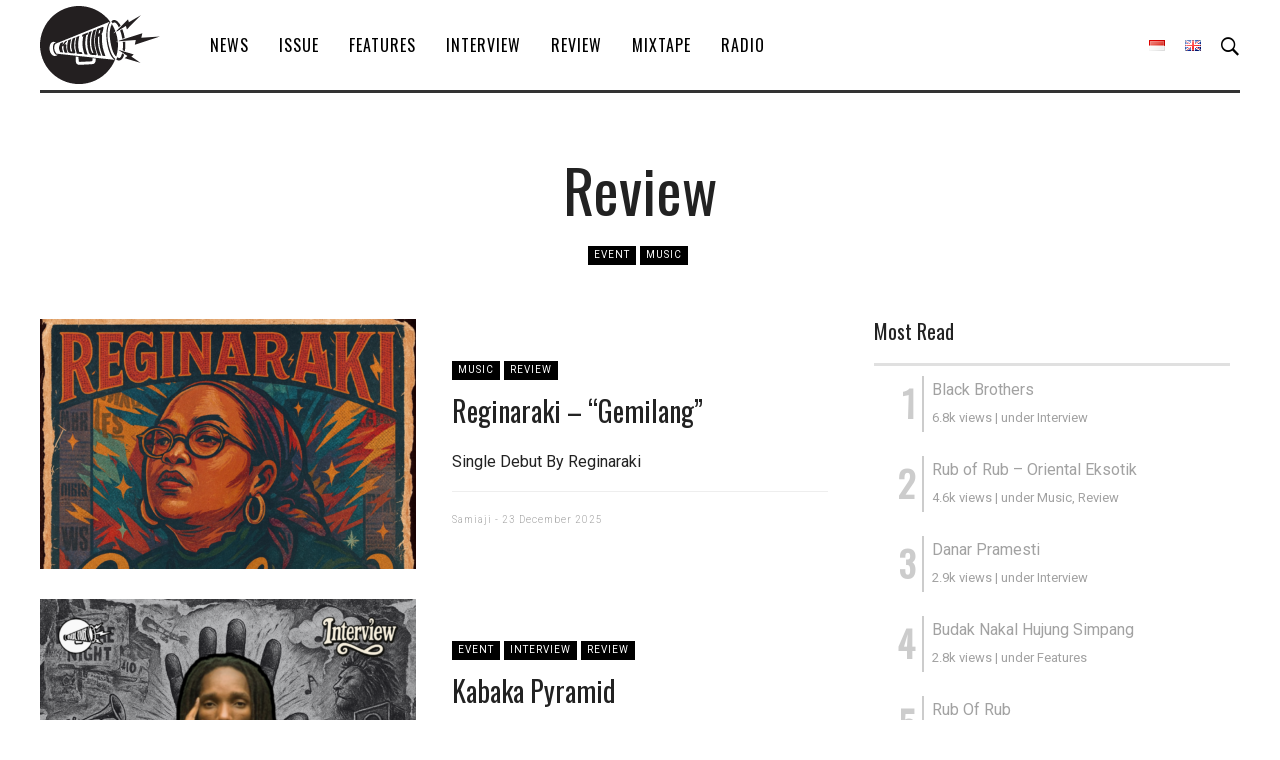

--- FILE ---
content_type: text/html; charset=UTF-8
request_url: https://kultur.media/en/topik/review/
body_size: 14765
content:
<!DOCTYPE html>
<html lang="en-US">
<head>
<meta charset="UTF-8">
<meta name="viewport" content="width=device-width, initial-scale=1">
<link rel="profile" href="https://gmpg.org/xfn/11">
<link rel="pingback" href="https://kultur.media/xmlrpc.php">
<title>Review &#8211; kultur(dot)media</title>
<link rel='dns-prefetch' href='//fonts.googleapis.com' />
<link rel='dns-prefetch' href='//s.w.org' />
<link rel="alternate" type="application/rss+xml" title="kultur(dot)media &raquo; Feed" href="https://kultur.media/en/feed/" />
<link rel="alternate" type="application/rss+xml" title="kultur(dot)media &raquo; Comments Feed" href="https://kultur.media/en/comments/feed/" />
<link rel="icon" href="" sizes="32x32" /><link rel="icon" href="" sizes="64x64" /><link rel="apple-touch-icon-precomposed" href="" /><meta name="msapplication-TileImage" content="" /><link rel="alternate" type="application/rss+xml" title="kultur(dot)media &raquo; Review Category Feed" href="https://kultur.media/en/topik/review/feed/" />
		<script type="text/javascript">
			window._wpemojiSettings = {"baseUrl":"https:\/\/s.w.org\/images\/core\/emoji\/13.0.0\/72x72\/","ext":".png","svgUrl":"https:\/\/s.w.org\/images\/core\/emoji\/13.0.0\/svg\/","svgExt":".svg","source":{"concatemoji":"https:\/\/kultur.media\/wp-includes\/js\/wp-emoji-release.min.js"}};
			!function(e,a,t){var n,r,o,i=a.createElement("canvas"),p=i.getContext&&i.getContext("2d");function s(e,t){var a=String.fromCharCode;p.clearRect(0,0,i.width,i.height),p.fillText(a.apply(this,e),0,0);e=i.toDataURL();return p.clearRect(0,0,i.width,i.height),p.fillText(a.apply(this,t),0,0),e===i.toDataURL()}function c(e){var t=a.createElement("script");t.src=e,t.defer=t.type="text/javascript",a.getElementsByTagName("head")[0].appendChild(t)}for(o=Array("flag","emoji"),t.supports={everything:!0,everythingExceptFlag:!0},r=0;r<o.length;r++)t.supports[o[r]]=function(e){if(!p||!p.fillText)return!1;switch(p.textBaseline="top",p.font="600 32px Arial",e){case"flag":return s([127987,65039,8205,9895,65039],[127987,65039,8203,9895,65039])?!1:!s([55356,56826,55356,56819],[55356,56826,8203,55356,56819])&&!s([55356,57332,56128,56423,56128,56418,56128,56421,56128,56430,56128,56423,56128,56447],[55356,57332,8203,56128,56423,8203,56128,56418,8203,56128,56421,8203,56128,56430,8203,56128,56423,8203,56128,56447]);case"emoji":return!s([55357,56424,8205,55356,57212],[55357,56424,8203,55356,57212])}return!1}(o[r]),t.supports.everything=t.supports.everything&&t.supports[o[r]],"flag"!==o[r]&&(t.supports.everythingExceptFlag=t.supports.everythingExceptFlag&&t.supports[o[r]]);t.supports.everythingExceptFlag=t.supports.everythingExceptFlag&&!t.supports.flag,t.DOMReady=!1,t.readyCallback=function(){t.DOMReady=!0},t.supports.everything||(n=function(){t.readyCallback()},a.addEventListener?(a.addEventListener("DOMContentLoaded",n,!1),e.addEventListener("load",n,!1)):(e.attachEvent("onload",n),a.attachEvent("onreadystatechange",function(){"complete"===a.readyState&&t.readyCallback()})),(n=t.source||{}).concatemoji?c(n.concatemoji):n.wpemoji&&n.twemoji&&(c(n.twemoji),c(n.wpemoji)))}(window,document,window._wpemojiSettings);
		</script>
		<style type="text/css">
img.wp-smiley,
img.emoji {
	display: inline !important;
	border: none !important;
	box-shadow: none !important;
	height: 1em !important;
	width: 1em !important;
	margin: 0 .07em !important;
	vertical-align: -0.1em !important;
	background: none !important;
	padding: 0 !important;
}
</style>
	<link rel='stylesheet' id='wp-block-library-css'  href='https://kultur.media/wp-includes/css/dist/block-library/style.min.css?ver=5.5.17' type='text/css' media='all' />
<link rel='stylesheet' id='contact-form-7-css'  href='https://kultur.media/wp-content/plugins/contact-form-7/includes/css/styles.css?ver=5.2.1' type='text/css' media='all' />
<link rel='stylesheet' id='wordpress-popular-posts-css-css'  href='https://kultur.media/wp-content/plugins/wordpress-popular-posts/assets/css/wpp.css?ver=5.2.3' type='text/css' media='all' />
<link rel='stylesheet' id='df_typo_font-css'  href='//fonts.googleapis.com/css?family=Poppins%3A400normal%7COswald%3A400normal%7CRoboto%3A400normal%7CRoboto%3A300normal%7COswald%3A300normal%7C&#038;subset=latin&#038;ver=5.5.17' type='text/css' media='all' />
<link rel='stylesheet' id='custom-style-css'  href='https://kultur.media/wp-content/themes/kultur/inc/df-core/asset/css/custom-style.css?ver=5.5.17' type='text/css' media='all' />
<style id='custom-style-inline-css' type='text/css'>
.df-bg{background-color:#fff}.main-blocks.style-7 .df-shortcode-blocks-main-inner{background:#fff}#df-archive-wrapper .boxed,.df-content-boxed .boxed,.df-content-frame .boxed,.infinite-loader,.pre-loader{background-color:#fff}.tagcloud a:hover{background-color:#fff}.container.df-bg-content{background-color:#fff}.df-wrapper-inner{background-color:#fff}#search{background-color:rgba(255,255,255,.95)}
.df-header-1 .boxed .df-navbar-left{position:relative}.df-header-1 .df-logo-inner{padding:40px 0 40px 0}.df-header-1 .df-logo-wrap{background-color:#fff}.df-header-1 #megadropdown{background-color:#fff;border-top:1px solid #eee;border-bottom:1px solid #eee}.df-header-1 #megadropdown li a,.df-header-1 #megadropdown #df-primary-menu-megadropdown>li>a{color:#000}.df-header-1 #megadropdown li a:hover,.df-header-1 #megadropdown #df-primary-menu-megadropdown>li>a:hover{color:#bababa}.df-header-1 .df-top-bar{background-color:#fff;border-bottom:1px solid #eee}.df-header-1 .df-top-bar a{color:#000}.df-header-1 .df-top-bar a:hover{color:#bababa}.df-header-2 .boxed .df-navbar-left{position:relative}.df-header-2 .df-logo-inner{padding:40px 0 40px 0}.df-header-2 .df-logo-wrap{background-color:#fff}.df-header-2 #megadropdown{background-color:#eee;border-top:0 solid #eee;border-bottom:0 solid #eee}.df-header-2 #megadropdown li a,.df-header-2 #megadropdown #df-primary-menu-megadropdown>li>a{color:#000}.df-header-2 #megadropdown li a:hover,.df-header-2 #megadropdown #df-primary-menu-megadropdown>li>a:hover{color:#bababab}.df-header-2 .df-top-bar{background-color:#121516;border-bottom:1px none #000}.df-header-2 .df-top-bar a{color:#fff}.df-header-2 .df-top-bar a:hover{color:#bababa}.df-header-3 .df-navbar-left{position:relative}.df-header-3 .df-header-logo{padding:30px 0 30px 0}.df-header-3 .df-logo-section-header-3{background-color:#fff}.df-ads{margin:30px 0 30px 0!important}.df-header-3 #megadropdown li a,.df-header-3 #megadropdown #df-primary-menu-megadropdown>li>a{color:#000}.df-header-3 #megadropdown li a:hover,.df-header-3 #megadropdown #df-primary-menu-megadropdown>li>a:hover{color:#bababa}.df-header-3 #megadropdown{background-color:#f8f8f8;border-top:1px none #4c4c4c;border-bottom:1px none #4c4c4c}.df-header-3 #megadropdown li a,.df-header-3 #megadropdown #df-primary-menu-megadropdown>li>a{color:#000}.df-header-3 #megadropdown li a:hover,.df-header-3 #megadropdown #df-primary-menu-megadropdown>li>a:hover{color:#bababa}.df-header-3 .df-top-bar{background-color:#121516;border-bottom:1px solid #2d2d2d}.df-header-3 .df-top-bar a{color:#fff}.df-header-3 .df-top-bar a:hover{color:#bababa}.df-header-4 .df-navbar-background{background-color:#121516}.df-header-4 .boxed .df-navbar-left{position:relative}.df-header-4 #megadropdown.boxed .df-navbar-right,.df-header-4 #megadropdown.header-4-full .df-navbar-right{top:5px}.df-header-4 #megadropdown{background-color:#121516!important;padding-top:5px;padding-bottom:5px}.df-header-4 #megadropdown li a,.df-header-4 #megadropdown #df-primary-menu-megadropdown>li>a{color:#fff}.df-header-4 #megadropdown li a:hover,.df-header-4 #megadropdown #df-primary-menu-megadropdown>li>a:hover{color:#bababa}.df-header-4 #megadropdown.header-4-full ul.dropdown-menu.ul-0,.df-header-4 #megadropdown.header-4-fullboxed ul.dropdown-menu.ul-0{margin-top:0}.df-header-4 #megadropdown{background-color:#f8f8f8;border-top:1px none #fff;border-bottom:1px none #fff}.df-header-4 #megadropdown li a,.df-header-4 #megadropdown #df-primary-menu-megadropdown>li>a{color:#fff}.df-header-4 #megadropdown li a:hover,.df-header-4 #megadropdown #df-primary-menu-megadropdown>li>a:hover{color:#bababa}.df-header-4 .df-top-bar{background-color:#23282d;border-bottom:1px none #2d2d2d}.df-header-4 .df-top-bar a{color:#fff}.df-header-4 .df-top-bar a:hover{color:#bcbcbc}#df-header-wrapper.df-header-5 .df-header-trans #container-menu ul>li.menu-item.df-md-menuitem>a{height:calc(70px + 10px + 10px)}#df-header-wrapper.df-header-5.df-navbar-transparent-light .df-header-trans #container-menu ul>li>a{color:#fff}#df-header-wrapper.df-header-5.df-navbar-transparent-light .df-header-trans #container-menu ul>li>a:hover{color:#ccc}#df-header-wrapper.df-header-5.df-navbar-transparent-light .df-header-trans #top-navbar ul.df-top-bar-left>li>a{color:#fff}#df-header-wrapper.df-header-5.df-navbar-transparent-light .df-header-trans #top-navbar ul.df-top-bar-left>li>a:hover{color:#ccc}#df-header-wrapper.df-header-5.df-navbar-transparent-light .df-header-trans #top-navbar .topbar-inner-wrapper{border-bottom:1px solid rgba(255,255,255,.6)}#df-header-wrapper.df-header-5.df-navbar-transparent-dark .df-header-trans #container-menu ul>li>a{color:#000}#df-header-wrapper.df-header-5.df-navbar-transparent-dark .df-header-trans #container-menu ul>li>a:hover{color:#777777}#df-header-wrapper.df-header-5.df-navbar-transparent-dark .df-header-trans #top-navbar ul.df-top-bar-left>li>a{color:#000}#df-header-wrapper.df-header-5.df-navbar-transparent-dark .df-header-trans #top-navbar ul.df-top-bar-left>li>a:hover{color:#777777}#df-header-wrapper.df-header-5 .df-header-trans .boxed .df-navbar-left{position:relative}#df-header-wrapper.df-header-5.df-navbar-transparent-dark .df-header-trans #top-navbar .topbar-inner-wrapper{border-bottom:1px solid rgba(0,0,0,.6)}#df-header-wrapper.df-header-5 .df-header-trans .header-5-full .df-navbar-left,#df-header-wrapper.df-header-5 .df-header-trans .header-5-full .df-navbar-right{margin-top:10px;margin-bottom:10px}#df-header-wrapper.df-header-6 .df-header-trans #container-menu ul>li.menu-item.df-md-menuitem>a{height:calc(70px + 1px + 1px)}.df-header-6 .df-header-trans #megadropdown .df-navbar-left,.df-header-6 .df-header-trans #megadropdown .df-navbar-right{padding-top:1px;padding-bottom:1px}#df-header-wrapper.df-header-6 .df-header-trans .df-navbar-left{position:relative}#df-header-wrapper.df-header-6.df-navbar-transparent-light .df-header-trans #container-menu ul>li>a{color:#fff}#df-header-wrapper.df-header-6.df-navbar-transparent-light .df-header-trans #container-menu ul>li>a:hover{color:#ccc}#df-header-wrapper.df-header-6.df-navbar-transparent-dark .df-header-trans #container-menu ul>li>a{color:#000}#df-header-wrapper.df-header-6.df-navbar-transparent-dark .df-header-trans #container-menu ul>li>a:hover{color:#777777}#df-header-wrapper.df-header-6.df-navbar-transparent-light .df-header-trans #top-navbar ul.df-top-bar-left>li>a{color:#fff}#df-header-wrapper.df-header-6.df-navbar-transparent-light .df-header-trans #top-navbar ul.df-top-bar-left>li>a:hover{color:#ccc}#df-header-wrapper.df-header-6.df-navbar-transparent-dark .df-header-trans #top-navbar ul.df-top-bar-left>li>a{color:#000}#df-header-wrapper.df-header-6.df-navbar-transparent-dark .df-header-trans #top-navbar ul.df-top-bar-left>li>a:hover{color:#777777}#df-header-wrapper.df-header-6.df-navbar-transparent-light .df-header-trans #top-navbar .topbar-inner-wrapper,#df-header-wrapper.df-header-6.df-navbar-transparent-light .df-header-trans #megadropdown .df-menu-border{border-top:1px solid rgba(255,255,255,.6);border-left:1px solid rgba(255,255,255,.6);border-right:1px solid rgba(255,255,255,.6)}#df-header-wrapper.df-header-6.df-navbar-transparent-light .df-header-trans #megadropdown .df-menu-border{border-bottom:1px solid rgba(255,255,255,.6)}#df-header-wrapper.df-header-6.df-navbar-transparent-dark .df-header-trans #top-navbar .topbar-inner-wrapper,#df-header-wrapper.df-header-6.df-navbar-transparent-dark .df-header-trans #megadropdown .df-menu-border{border-top:1px solid rgba(0,0,0,.6);border-left:1px solid rgba(0,0,0,.6);border-right:1px solid rgba(0,0,0,.6)}#df-header-wrapper.df-header-6.df-navbar-transparent-dark .df-header-trans #megadropdown .df-menu-border{border-bottom:1px solid rgba(0,0,0,.6)}#df-sticky-nav.sticky-animation{background-color:#fff}#df-sticky-nav .more-social-sticky{background-color:#fff}#df-sticky-nav.sticky-animation a{color:#222}#df-sticky-nav.sticky-animation a:hover{color:#ccc}
.df-header .df-top-bar li a{font-family:Poppins,serif;font-weight:400;font-style:normal;text-transform:uppercase;font-size:12px;line-height:14px;letter-spacing:1px}.df-header .df-top-bar .dropdown-menu.df-dropdown-top-bar,.df-header .df-top-bar .dropdown-menu.df-dropdown-top-bar-right{background-color:#fff;border:2px solid #efefef}.df-header .df-top-bar .dropdown-menu li a{font-family:Poppins,serif;font-weight:400;font-style:normal;text-transform:uppercase;font-size:12px;line-height:12px;letter-spacing:1px;color:#999999}.df-header .df-top-bar .dropdown-menu li a:hover{color:#000}#megadropdown .nav li a,#megadropdown-sticky .nav li a{font-family:Oswald,serif;font-weight:400;font-style:normal;text-transform:uppercase;font-size:16px;line-height:18px;letter-spacing:1px}#megadropdown .nav .dropdown-menu li a,#megadropdown-sticky .nav .dropdown-menu li a{font-family:Poppins,serif;font-weight:400;font-style:normal;text-transform:uppercase;font-size:12px;line-height:16px;letter-spacing:1px;color:#999999}#df-header-wrapper.df-header-5.df-navbar-transparent-light .df-header-trans #megadropdown .nav .dropdown-menu li a,#df-header-wrapper.df-header-5.df-navbar-transparent-dark .df-header-trans #megadropdown .nav .dropdown-menu li a,#df-header-wrapper.df-header-6.df-navbar-transparent-light .df-header-trans #megadropdown .nav .dropdown-menu li a,#df-header-wrapper.df-header-6.df-navbar-transparent-dark .df-header-trans #megadropdown .nav .dropdown-menu li a{color:#999999}#df-header-wrapper.df-header #megadropdown .df-subcat-stack .nav.nav-stacked.df-megamenu-nav-sub li.active a,#df-header-wrapper.df-header #megadropdown .df-subcat-pills .nav.nav-pills.df-megamenu-nav-sub li.active a,#df-header-wrapper.df-header-5.df-navbar-transparent-light .df-header-trans #megadropdown .nav.df-megamenu-nav-sub li.active a,#df-header-wrapper.df-header-5.df-navbar-transparent-dark .df-header-trans #megadropdown .nav.df-megamenu-nav-sub li.active a,#df-header-wrapper.df-header-6.df-navbar-transparent-light .df-header-trans #megadropdown .nav.df-megamenu-nav-sub li.active a,#df-header-wrapper.df-header-6.df-navbar-transparent-dark .df-header-trans #megadropdown .nav.df-megamenu-nav-sub li.active a,#df-header-wrapper.df-header-5.df-navbar-transparent-light .df-header-trans #megadropdown .nav.df-megamenu-nav-sub li a:hover,#df-header-wrapper.df-header-5.df-navbar-transparent-dark .df-header-trans #megadropdown .nav.df-megamenu-nav-sub li a:hover,#df-header-wrapper.df-header-6.df-navbar-transparent-light .df-header-trans #megadropdown .nav.df-megamenu-nav-sub li a:hover,#df-header-wrapper.df-header-6.df-navbar-transparent-dark .df-header-trans #megadropdown .nav.df-megamenu-nav-sub li a:hover
#df-header-wrapper.df-header-5.df-navbar-transparent-light .df-header-trans #megadropdown .nav .dropdown-menu li a:hover,#df-header-wrapper.df-header-5.df-navbar-transparent-dark .df-header-trans #megadropdown .nav .dropdown-menu li a:hover,#df-header-wrapper.df-header-6.df-navbar-transparent-light .df-header-trans #megadropdown .nav .dropdown-menu li a:hover,#df-header-wrapper.df-header-6.df-navbar-transparent-dark .df-header-trans #megadropdown .nav .dropdown-menu li a:hover,#megadropdown .nav .dropdown-menu li a:hover,#megadropdown .nav li a:hover .megamenu-item-title,#megadropdown-sticky .nav .dropdown-menu li a:hover,#megadropdown-sticky .nav li a:hover .megamenu-item-title{color:#000}#megadropdown .df-subcat-stack .df-megamenu-nav-sub.section-sub-stack li a:hover:after,#megadropdown-sticky .df-subcat-stack .df-megamenu-nav-sub.section-sub-stack li a:hover:after{border-color:#000}#megadropdown .nav .dropdown-menu,#megadropdown .nav>.df-is-megamenu .dropdown-menu .list_megamenu,#megadropdown-sticky .nav .dropdown-menu,#megadropdown-sticky .nav>.df-is-megamenu .dropdown-menu .list_megamenu{background-color:#fff;border:2px solid #efefef}#megadropdown .nav li a .megamenu-item-title,#megadropdown-sticky .nav li a .megamenu-item-title{font-size:12px}
.df-container-footer,.df-container-footer:nth-of-type(1){background-color:#fff}.df-container-subfooter{background-color:#fff}div.widget .widget-blocks.style-7 .df-shortcode-blocks-main-inner{background-color:#fff}.df-container-footer:nth-of-type(1){border-top:1px none #000;border-bottom:1px none #000}#df-footer-wrapper .df-container-footer h1,#df-footer-wrapper .df-container-footer h2,#df-footer-wrapper .df-container-footer h3,#df-footer-wrapper .df-container-footer h4,#df-footer-wrapper .df-container-footer h5,#df-footer-wrapper .df-container-footer h6{color:#222}#df-footer-wrapper .df-container-footer,#df-footer-wrapper .df-container-footer div p,#df-footer-wrapper .df-container-footer span,#df-footer-wrapper .df-container-footer p{color:#222}#df-footer-wrapper .df-container-footer a,#df-footer-wrapper .df-container-footer a:hover{color:#333;text-decoration:none}.df-footer-copyright .df-copyright,.df-footer-copyright ul li a{color:#333}#df-footer-wrapper .df-navbar-footer li a:hover{background-color:#fff}#page #df-footer-wrapper h5.df-widget-title,#page .df-footer-bottom .df-heading{color:#222}#page #df-footer-wrapper h1 a,#page #df-footer-wrapper h2 a,#page #df-footer-wrapper h3 a,#page #df-footer-wrapper h4 a,#page #df-footer-wrapper h5 a,#page #df-footer-wrapper h6 a{color:#222}#df-footer-wrapper .widget_archive select,#df-footer-wrapper .widget_archive li,#df-footer-wrapper .widget_categories select,#df-footer-wrapper .widget_categories a,#df-footer-wrapper .widget_nav_menu a,#df-footer-wrapper .widget_meta a,#df-footer-wrapper .widget_pages a,#df-footer-wrapper #recentcomments li,#df-footer-wrapper .widget_recent_entries li,#df-footer-wrapper .df-form-search,#df-footer-wrapper button.df-button-search,#df-footer-wrapper .tagcloud a,#df-footer-wrapper .df-separator,#df-footer-wrapper #df-widget-popular-tab ul.df-nav-tab li,#df-footer-wrapper #df-widget-popular-tab .tab-pane.df-tab-pane,#df-footer-wrapper #df-widget-popular-tab .df-most-popular-list{border-color:#222}
#df-off-canvas-wrap.df-notfound-page{background-color:#fff}#page .header-not-found-plain .title-not-found h1{color:#222}#page .header-not-found-plain .description-not-found p{color:#222}
#page #df-side-menu{background-color:#fff}#df-side-menu .df-widget-title{color:#222}li.widget .widget-blocks.style-7 .df-shortcode-blocks-main-inner{background-color:#fff}#page #df-side-menu .post-meta-desc a,#df-side-menu .nano-content .widget .cat-item a,#df-side-menu .nano-content .widget_archive a,#df-side-menu .nano-content .widget_nav_menu a{color:#a2a2a2}#page #df-side-menu h1,#page #df-side-menu h5.df-widget-title,#page #df-side-menu h4 a,#page #df-side-menu h5 a{color:#222}#page #df-side-menu .widget_text .textwidget,.df-shortcode-blocks-main .article-content p{color:#666}#df-side-menu .widget_archive select,#df-side-menu .widget_archive a,#df-side-menu .widget_categories select,#df-side-menu .widget_categories a,#df-side-menu .widget_nav_menu a,#df-side-menu .widget_meta a,#df-side-menu .widget_pages a,#df-side-menu #recentcomments li,#df-side-menu .widget_recent_entries li,#df-side-menu .df-form-search,#df-side-menu button.df-button-search,#df-side-menu .tagcloud a,#df-side-menu .df-separator,#df-side-menu #df-widget-popular-tab ul.df-nav-tab li,#df-side-menu #df-widget-popular-tab .tab-pane.df-tab-pane,#df-side-menu #df-widget-popular-tab .df-most-popular-list,#df-side-menu #df_widget_block-4 .df-shortcode-blocks .df-shortcode-blocks-main.with-border-bottom,#df-side-menu .widget_archive li,#df-side-menu .widget_df_widget_pop_trend .df-most-popular-list,#df-side-menu .widget_df_widget_most_pop .df-most-popular-list,#df-side-menu .widget_df_widget_recent_review .df-recent-review-inner{border-color:#eee}
.df-wraper #page .sidebar .df-widget-title{color:#222}section.widget{padding:0 10px 0 10px;background-color:#fff}section.widget .widget-blocks.style-7 .df-shortcode-blocks-main-inner{background-color:#fff}.widget .widget-article-title a,.sidebar .widget .df-thumbnail-title h5,#page .widget .df-thumbnail-title h4,.df-wraper #df-content-wrapper .sidebar h5.article-title a,.df-wraper #df-content-wrapper .sidebar h4.article-title a{color:#222}.df-wraper .content-single-wrap .sidebar .widget a,.df-wraper #df-content-wrapper .sidebar .widget a{color:#a2a2a2}.percent-rating,.star-rating,.point-rating{background-color:#a2a2a2}#wp-calendar tbody th,#wp-calendar tbody td,.widget_text .textwidget,.widget_tag_cloud .tagcloud a,.df-wraper .content-single-wrap .sidebar .widget p,.df-wraper #df-content-wrapper .sidebar .widget p,.df-wraper .sidebar .recentcomments span.comment-author-link{color:#666}section.widget.widget_df_widget_author .df-widget-author-list ul li,section.widget.widget_archive select,section.widget.widget_archive li,section.widget.widget_categories select,section.widget.widget_categories a,section.widget.widget_nav_menu a,section.widget.widget_meta a,section.widget.widget_pages a,section.widget #recentcomments li,section.widget.widget_recent_entries li,section.widget .df-form-search,section.widget button.df-button-search,section.widget .tagcloud a,section.widget .df-shortcode-blocks .df-shortcode-blocks-main.with-border-bottom,section.widget .df-widget-popular ul.df-nav-tab li,section.widget .df-widget-popular .tab-pane.df-tab-pane .df-most-popular-list,section.widget .df-widget-popular .df-most-popular-list,section.widget .df-widget-popular .df-most-popular-list,.sidebar .df-widget-title{border-color:#e0e0e0}#df-content-wrapper .sidebar .post-meta li span,#df-content-wrapper .sidebar .post-meta li a,#df-content-wrapper .sidebar .social-sharing-count span,#df-content-wrapper .sidebar .post-meta a,.sidebar .entry-crumb li a{color:#a2a2a2}
.df-wraper h1{font-family:Oswald;font-weight:400;font-style:normal;text-transform:none;font-size:60px;line-height:72px;letter-spacing:0}.df-wraper h2{font-family:Oswald;font-weight:400;font-style:normal;text-transform:none;font-size:48px;line-height:58px;letter-spacing:0}.df-wraper h3{font-family:Oswald;font-weight:400;font-style:normal;text-transform:none;font-size:36px;line-height:44px;letter-spacing:0}.df-wraper h4,.smartlist-number-subtitle,.subtitle-smartlist,.subtitle-smartlist.style1 li{font-family:Oswald;font-weight:400;font-style:normal;text-transform:none;font-size:28px;line-height:34px;letter-spacing:0}.df-wraper h5,section.widget .df-widget-title{font-family:Oswald;font-weight:400;font-style:normal;text-transform:none;font-size:20px;line-height:24px;letter-spacing:0}.df-wraper h6{font-family:Oswald;font-weight:400;font-style:normal;text-transform:none;font-size:18px;line-height:22px;letter-spacing:0}body{font-family:Roboto;font-weight:400;font-style:normal;text-transform:none;font-size:16px;line-height:28px;letter-spacing:0}input[type=submit],.df-btn{font-family:Oswald;font-weight:400;font-style:normal;text-transform:uppercase;font-size:14px;line-height:20px;letter-spacing:1px}.entry-crumb li a{font-family:Roboto;font-weight:400;font-style:normal;text-transform:uppercase;font-size:12px;line-height:18px;letter-spacing:1px}.df-category a{font-family:Roboto;font-weight:400;font-style:normal;text-transform:uppercase;font-size:10px;line-height:12px;letter-spacing:1px}.post-meta a,.post-meta span,.post-meta i,.post-meta li a,.post-meta li span,.post-meta li i,.post-meta,.post-meta .post-meta-desc,.post-meta .post-meta-desc-top,.post-meta .post-meta-desc-btm,#df-wrapper-content-single .social-sharing-count span,.df-video-desc p{font-family:Roboto;font-weight:300;font-style:normal;text-transform:none;font-size:10px;line-height:14px;letter-spacing:1px}.post-meta .article-post-meta-1-top,.post-meta .article-post-meta-2-top,.post-meta .article-post-meta-4-top,.post-meta .article-post-meta-6-top{margin-top:calc(20px - 14px)}.post-meta.block-1.lg .post-meta-desc-top,.post-meta.block-3 .post-meta-desc-top,.post-meta.block-7 .post-meta-desc-top,.post-meta.block-10.lg .post-meta-desc-top,.post-meta.block-12.lg .post-meta-desc-top,.post-meta.block-14 .post-meta-desc-top,.post-meta.widget-block-1.lg .post-meta-desc-top,.post-meta.widget-block-3 .post-meta-desc-top,.post-meta.widget-block-7 .post-meta-desc-top,.post-meta.widget-block-10.lg .post-meta-desc-top,.post-meta.with-margin-top .post-meta-desc-top{margin-top:calc(20px - 14px)}.post-meta .article-post-meta-5-left,.post-meta .article-post-meta-5-right{margin-top:calc(28px - 14px)}.df-wraper .content-single-wrap .df-post-content article blockquote>p,#df-wrapper-content-single .df-post-content article blockquote>p,.df-wraper .content-single-wrap .df-post-content .df-subtitle{font-family:Oswald;font-weight:300;font-style:normal;text-transform:none;font-size:23px;line-height:36px;letter-spacing:0}.df-footer-description,.df-footer2-description,.df-footer-center-decription,.widget_archive li a,.widget_archive select,.widget_calendar #wp-calendar,.widget_categories li a,.widget_nav_menu li a,.widget_meta li a,.widget_pages li a,.widget_recent_comments li,.widget_recent_comments li a,.widget_recent_entries li a,.widget_search .df-form-search,.widget_tag_cloud .tagcloud a,.widget_text .textwidget,.widget .wp-calendar .caption{font-family:Roboto;font-weight:400;font-style:normal;text-transform:none;font-size:16px;line-height:28px;letter-spacing:0}@media (max-width:48em){.df-wraper h1{font-size:32px;line-height:39px}.df-wraper h2{font-size:26px;line-height:32px}.df-wraper h3{font-size:24px;line-height:29px}.df-wraper h4{font-size:20px;line-height:25px}.df-wraper h5{font-size:16px;line-height:20px}.df-wraper h6{font-size:13px;line-height:16px}.df-wraper p{font-size:16px;line-height:28px}}@media (max-width:34em){.df-wraper h1{font-size:32px;line-height:39px}.df-wraper h2{font-size:26px;line-height:32px}.df-wraper h3{font-size:24px;line-height:29px}.df-wraper h4{font-size:20px;line-height:25px}.df-wraper h5{font-size:16px;line-height:20px}.df-wraper h6{font-size:13px;line-height:16px}.df-wraper p{font-size:16px;line-height:28px}}
#df-content-wrapper .authors-meta a,#df-content-wrapper dd a,#df-content-wrapper p a,#df-content-wrapper table a,#df-content-wrapper .entry-content li a,#df-content-wrapper figcaption a,#df-content-wrapper a,.entry-content p a,.df-trending .df-next-prev-wrap #buttons a{color:#a2a2a2}.df-social-sharing-buttons a:hover,.df-social-sharing-buttons span:hover{color:#a2a2a2!important}.df-category-slider-btn li.custom-prev-arrow,.df-category-slider-btn li.custom-next-arrow{color:#a2a2a2!important}.df-post-sharing.style1 li:hover{border-color:#a2a2a2}.barWrapper .progress-bar,.df-video-playlist-wrapp .df-current-play{background:#a2a2a2}#df-content-wrapper header.td-post-tittle,#df-content-wrapper header h1,#df-content-wrapper .entry-title,.df-wraper #page h1,.df-wraper #page h2,.df-wraper #page h3,.df-wraper #page h4,.df-wraper #page h5,.df-wraper #page h6,.df-wraper #page h1>a,.df-wraper #page h2>a,.df-wraper #page h3>a,.df-wraper #page h4>a,.df-wraper #page h5>a,.df-wraper #page h6>a,#df-search-result h1>a,#df-search-result h2>a,#df-search-result h3>a,#df-search-result h4>a,#df-search-result h5>a,#df-search-result h6>a,.collapse-button i,#df-content-wrapper .df-wrapper-inner .container df-bg-content .content-single-wrap .df-post-content h1,#df-content-wrapper .vcard a,ul.tags li a,#df-content-wrapper .authors-post .df-post-sharing li a,#search input[type=search]{color:#222}.df-wraper #page #df-content-wrapper blockquote#df-dropcap p{color:#a5a5a5}.df-wraper #page #df-content-wrapper p:not(.megamenu-item-title):not(.megamenu-item-date),.df-lightbox-article-title a,.df-lightbox-sharing a,#df-content-wrapper table,#df-content-wrapper li:not(.df-btn),#df-content-wrapper address,#df-content-wrapper dl,.page-numbers li.active span,#df-content-top-post .df-category-top-post.layout-5 p.article-content,.df-post-content .wp-caption-text,.modal-search-caption,p.article-content,#df-content-wrapper .df-dropdown-category li a{color:#222}#df-content-wrapper .post-meta li span,#df-content-wrapper .post-meta li a,#df-content-wrapper .post-meta a,#df-content-wrapper .social-sharing-count span,#df-content-wrapper .post-meta .post-meta-desc .post-meta-desc-top a,#df-content-wrapper .post-meta .post-meta-desc .post-meta-desc-btm a,.post-meta a,.entry-crumb li a,.post-meta li i,.post-meta li span,.post-meta .post-meta-desc a,.post-meta .meta-top a,.post-meta .meta-bottom a,.post-date{color:#a2a2a2}.df-pagination-list li a:hover{background-color:#a2a2a2}
input[type=submit],.df-btn.df-btn-normal{color:#fff;background:#222}.df-btn.df-btn-normal a{color:#fff!important}input[type=submit]:hover,.df-btn.df-btn-normal:hover{background:#a2a2a2}.df-btn.df-btn-normal:hover a{color:#fff!important}li.active .df-btn{color:#fff;background:#a2a2a2}
#df-content-top-post .df-category-top-post,#archive-layout.boxed.no-padding,#df-content-top-post .top-post-wrap .top-post-nav-btn{background-color:#fff}.df-bg{background-repeat:no-repeat;background-position:center-top;background-size:auto;background-attachment:fixed;background-color:#fff}.df-bg{background-image:url()}
.df-post-sharing.style1 li{border:0!important;background-color:transparent!important;padding:1em!important}.df-single-post .entry-content p span,.df-single-post .entry-content p a{color:inherit!important}.df-single-post .entry-content p a{text-decoration:underline}.df-post-content .wp-caption-text{font-size:small;line-height:1.25;color:#777;margin-top:1em}.post-meta.single-mobile .post-meta-desc-btm,.df-social-share.mobile .social-sharing-count,.df-single-post .social-sharing-count,.related-post-wrap .post-meta-avatar,.related-post-wrap .post-meta-desc.with-avatar .post-meta-desc-btm,.archive-wraper.inner-wraper .post-meta-avatar,.archive-wraper.inner-wraper .post-meta-desc-btm{display:none!important}.post-meta-desc.with-avatar{width:100%!important}.post-meta-desc-top a:last-child{pointer-events:none}.archive-wraper.inner-wraper .article-content{margin-bottom:15px}.archive-wraper.inner-wraper .post-meta{margin-top:15px}.wpp-list-with-thumbnails{padding-left:0!important}.copyleft{display:inline-flex;position:relative;transform:rotate(180deg);font-size:1.5rem}.mobile-menu .logo-menu{height:auto!important}.mobile-menu .logo-menu h1{font-size:3rem!important;line-height:1.35!important}#df-sticky-nav #df-title-sticky .df-sticky-title{font-size:inherit!important}.preface{padding-left:2em;border-left:2px solid #777;color:#777!important;font-size:large!important;line-height:1.5!important;margin-bottom:2em}.mobile-menu .ham-menu ul{margin-top:1em}.ham-menu .lang-item{list-style:none;display:inline;text-transform:uppercase}.mobile-menu .logo-menu .df-logo-inner{padding:15px 0!important}.df-navbar-brand img{height:80px!important}#df-content-wrapper{background-color:#fff!important}.embed-responsive.embed-responsive-1by1{padding-bottom:100%}#df-sticky-nav .nav li a{height:auto!important}.lang-item a{height:calc(70px + 10px + 10px)!important}.lang-item-first::after{content:\"/\";font-size:10px;font-weight:500;padding-right:5px;vertical-align:initial}.slider-image-wrap .post-slider-button{padding:0!important}.slider-image-wrap .post-slider-button .custom-slider-next-arrow{right:0!important}.slider-image-wrap .post-slider-button ul li{background:transparent!important}.slider-image-wrap .post-slider-button .custom-slider-next-arrow,.slider-image-wrap .post-slider-button .custom-slider-prev-arrow{font-size:3rem!important}.slider-image-wrap .post-slider-button .custom-slider-next-arrow span,.slider-image-wrap .post-slider-button .custom-slider-prev-arrow span{color:white!important;line-height:1!important}img.alignleft{margin:0 20px 0 0!important}blockquote{padding-top:15px!important;margin-bottom:36px!important}.df-navbar{background-color:#fff!important}.df-navbar-brand{padding-top:10px}#df-menu-sticky li.df-navbar-brand{padding-top:0}.df-navbar .navbar-collapse{border-bottom:3px solid #333!important}#df-menu-sticky,#df-title-sticky{margin:0 40px;border-bottom:3px solid #333}.df-navbar-left{left:0!important}.df-navbar-right{right:0!important}.df-navbar-right li.df-search a i{margin-top:24px}.df-search a{padding-right:0!important}#df-sticky-nav .nav li a{line-height:36px!important}#df-sticky-nav .nav li .df-sticky-comment{line-height:38px!important}#df-sticky-nav .df-navbar-right .lang-item a{padding-top:24px}#df-sticky-nav .df-navbar-right li a i{line-height:1!important;margin-top:6px}#df-sticky-nav li.df-search a i{margin-top:8px!important}#df-menu-sticky li.df-navbar-brand{transform:translateY(20%)!important}#df-menu-sticky .df-header-logo,#df-title-sticky .df-navbar-brand img{height:40px!important}#df-title-sticky .df-navbar-brand{transform:translateY(-20%)!important}.df-sticky-title,.df-sticky-next-title{max-width:100%!important}.df-navbar-right.sticky-right .popup,#sticky-share-email{margin-top:5px}.df-sticky-comment i{margin-top:0!important}#df-sticky-nav #df-title-sticky .df-sticky-next-article{width:auto!important}.df-navbar-right.sticky-right li:last-child{margin-right:-28px}#df-content-header,.df-post-header{margin-top:93px}.df-container-footer{padding-top:0}div.widget.df-footer-top-inner,li.widget{padding-bottom:0!important}.df-footer-top{border-top:3px solid #222;padding-top:20px}.df-footer-social-logo{font-size:2em}.df-footer-copyright{border-top:3px solid #222}.mobile-menu-wrap .navbar-header{border-bottom:3px solid #222}@media screen and (max-width:480px){.df-container-footer{padding-bottom:0!important}}
.df-category a.cat-Event{background-color:#000}.df-category-header .df-category-header-list.df-category.df-sub-category li a.cat-Event:hover{background-color:#000;border-color:#000}.df-category-header.df-category-header-2 .df-category-header-list.df-category.df-sub-category li a.cat-Event{background-color:#000;border-color:#000}.df-category-header.df-category-header-2 .df-category-header-list.df-category.df-sub-category li a.cat-Event:hover{background-color:#000;border-color:#000}.df-category a.cat-Features{background-color:#000}.df-category-header .df-category-header-list.df-category.df-sub-category li a.cat-Features:hover{background-color:#000;border-color:#000}.df-category-header.df-category-header-2 .df-category-header-list.df-category.df-sub-category li a.cat-Features{background-color:#000;border-color:#000}.df-category-header.df-category-header-2 .df-category-header-list.df-category.df-sub-category li a.cat-Features:hover{background-color:#000;border-color:#000}.df-category a.cat-Interview{background-color:#000}.df-category-header .df-category-header-list.df-category.df-sub-category li a.cat-Interview:hover{background-color:#000;border-color:#000}.df-category-header.df-category-header-2 .df-category-header-list.df-category.df-sub-category li a.cat-Interview{background-color:#000;border-color:#000}.df-category-header.df-category-header-2 .df-category-header-list.df-category.df-sub-category li a.cat-Interview:hover{background-color:#000;border-color:#000}.df-category a.cat-Issue{background-color:#000}.df-category-header .df-category-header-list.df-category.df-sub-category li a.cat-Issue:hover{background-color:#000;border-color:#000}.df-category-header.df-category-header-2 .df-category-header-list.df-category.df-sub-category li a.cat-Issue{background-color:#000;border-color:#000}.df-category-header.df-category-header-2 .df-category-header-list.df-category.df-sub-category li a.cat-Issue:hover{background-color:#000;border-color:#000}.df-category a.cat-Mixtape{background-color:#000}.df-category-header .df-category-header-list.df-category.df-sub-category li a.cat-Mixtape:hover{background-color:#000;border-color:#000}.df-category-header.df-category-header-2 .df-category-header-list.df-category.df-sub-category li a.cat-Mixtape{background-color:#000;border-color:#000}.df-category-header.df-category-header-2 .df-category-header-list.df-category.df-sub-category li a.cat-Mixtape:hover{background-color:#000;border-color:#000}.df-category a.cat-Music{background-color:#000}.df-category-header .df-category-header-list.df-category.df-sub-category li a.cat-Music:hover{background-color:#000;border-color:#000}.df-category-header.df-category-header-2 .df-category-header-list.df-category.df-sub-category li a.cat-Music{background-color:#000;border-color:#000}.df-category-header.df-category-header-2 .df-category-header-list.df-category.df-sub-category li a.cat-Music:hover{background-color:#000;border-color:#000}.df-category a.cat-News{background-color:#000}.df-category-header .df-category-header-list.df-category.df-sub-category li a.cat-News:hover{background-color:#000;border-color:#000}.df-category-header.df-category-header-2 .df-category-header-list.df-category.df-sub-category li a.cat-News{background-color:#000;border-color:#000}.df-category-header.df-category-header-2 .df-category-header-list.df-category.df-sub-category li a.cat-News:hover{background-color:#000;border-color:#000}.df-category a.cat-Radio{background-color:#000}.df-category-header .df-category-header-list.df-category.df-sub-category li a.cat-Radio:hover{background-color:#000;border-color:#000}.df-category-header.df-category-header-2 .df-category-header-list.df-category.df-sub-category li a.cat-Radio{background-color:#000;border-color:#000}.df-category-header.df-category-header-2 .df-category-header-list.df-category.df-sub-category li a.cat-Radio:hover{background-color:#000;border-color:#000}.df-category a.cat-Review{background-color:#000}.df-category-header .df-category-header-list.df-category.df-sub-category li a.cat-Review:hover{background-color:#000;border-color:#000}.df-category-header.df-category-header-2 .df-category-header-list.df-category.df-sub-category li a.cat-Review{background-color:#000;border-color:#000}.df-category-header.df-category-header-2 .df-category-header-list.df-category.df-sub-category li a.cat-Review:hover{background-color:#000;border-color:#000}.df-category a.cat-Uncategorized{background-color:#000}.df-category-header .df-category-header-list.df-category.df-sub-category li a.cat-Uncategorized:hover{background-color:#000;border-color:#000}.df-category-header.df-category-header-2 .df-category-header-list.df-category.df-sub-category li a.cat-Uncategorized{background-color:#000;border-color:#000}.df-category-header.df-category-header-2 .df-category-header-list.df-category.df-sub-category li a.cat-Uncategorized:hover{background-color:#000;border-color:#000}
.mobile-menu{background-color:#fff}.ham-menu a i,.float-menu .nav-toggle span{color:#222}.df-mobile-menu-inner li a,.mobile-menu-header li a,.mobile-social li a,.menu-wrap .mobile-dropdown-toggle{font-family:Oswald;font-weight:400;text-transform:uppercase;color:#fff;font-size:16px;line-height:30px;letter-spacing:1px}.menu-wrap .df-separator{border-bottom-color:#fff;opacity:.6}.menu-wrap input.df-form-search,.menu-wrap .input-group-btn .ion-search{color:#fff}.df-mobile-menu-inner li a:hover{color:#ccc}.mobile-menu .menu-wrap{background-color:#121516}
</style>
<link rel='stylesheet' id='df-ionicons-style-css'  href='https://kultur.media/wp-content/themes/kultur/inc/df-core/asset/css/ionicons.min.css?ver=5.5.17' type='text/css' media='all' />
<link rel='stylesheet' id='df-styles-css-css'  href='https://kultur.media/wp-content/themes/kultur/inc/df-core/asset/css/styles.min.css?ver=5.5.17' type='text/css' media='all' />
<link rel='stylesheet' id='df_magz-style-css'  href='https://kultur.media/wp-content/themes/kultur/style.css?ver=5.5.17' type='text/css' media='all' />
<script type='text/javascript' src='https://kultur.media/wp-includes/js/jquery/jquery.js' id='jquery-core-js'></script>
<script type='application/json' id='wpp-json'>
{"sampling_active":0,"sampling_rate":100,"ajax_url":"https:\/\/kultur.media\/wp-json\/wordpress-popular-posts\/v1\/popular-posts","ID":0,"token":"d022045a9d","lang":"en","debug":0}
</script>
<script type='text/javascript' src='https://kultur.media/wp-content/plugins/wordpress-popular-posts/assets/js/wpp.min.js' id='wpp-js-js'></script>
<link rel="https://api.w.org/" href="https://kultur.media/wp-json/" /><link rel="alternate" type="application/json" href="https://kultur.media/wp-json/wp/v2/categories/78" /><link rel="EditURI" type="application/rsd+xml" title="RSD" href="https://kultur.media/xmlrpc.php?rsd" />
<link rel="wlwmanifest" type="application/wlwmanifest+xml" href="https://kultur.media/wp-includes/wlwmanifest.xml" /> 
<meta name="generator" content="WordPress 5.5.17" />
<link rel="alternate" href="https://kultur.media/topik/review/" hreflang="id" />
<link rel="alternate" href="https://kultur.media/en/topik/review/" hreflang="en" />
				<script>
					  (function(i,s,o,g,r,a,m){i['GoogleAnalyticsObject']=r;i[r]=i[r]||function(){
					  (i[r].q=i[r].q||[]).push(arguments)},i[r].l=1*new Date();a=s.createElement(o),
					  m=s.getElementsByTagName(o)[0];a.async=1;a.src=g;m.parentNode.insertBefore(a,m)
					  })(window,document,'script','https://www.google-analytics.com/analytics.js','ga');
					  ga('create', '', 'auto');
					  ga('send', 'pageview');
				</script>
				<script type="application/ld+json">
				{"@context":"http://schema.org",
					"@type":"WPHeader",
					"@id" : "https://kultur.media/en/review/review-gemilang-reginaraki//#df-header-wrapper"

				}</script><script type="application/ld+json">
				{"@context":"http://schema.org",
					"@type":"Organization",
					"url":"https://kultur.media",
					"name":"kultur(dot)media",
					"logo": "",
					"sameAs" : [ "", "http://www.facebook.com/kulturdotmedia", "", "", "", "", "", "", "https://www.instagram.com/kulturdotmedia", "", "", "", ""]
					 	}</script><script type="application/ld+json">
				{"@context":"http://schema.org",
					"@type":"WebSite",
					"url":"https://kultur.media",
					"name":"kultur(dot)media",
					"potentialAction":{
						"@type":"SearchAction",
						"target":"https://kultur.media/?s={search_term_string}&post_type=post",
						"query-input":"required name=search_term_string"
					}
				}</script><script type="application/ld+json">
				{"@context":"http://schema.org",
					"@type":"WPSidebar",
					"@id" : "https://kultur.media/en/review/review-gemilang-reginaraki//#df-sidebar-wrapper"

				}</script><script type="application/ld+json">
				{"@context":"http://schema.org",
					"@type":"WPFooter",
					"@id" : "https://kultur.media/en/review/review-gemilang-reginaraki//#df-footer-wrapper"

				}</script><meta name="generator" content="Powered by WPBakery Page Builder - drag and drop page builder for WordPress."/>
<link rel="icon" href="https://kultur.media/wp-content/uploads/2020/07/cropped-kultur.media_-32x32.png" sizes="32x32" />
<link rel="icon" href="https://kultur.media/wp-content/uploads/2020/07/cropped-kultur.media_-192x192.png" sizes="192x192" />
<link rel="apple-touch-icon" href="https://kultur.media/wp-content/uploads/2020/07/cropped-kultur.media_-180x180.png" />
<meta name="msapplication-TileImage" content="https://kultur.media/wp-content/uploads/2020/07/cropped-kultur.media_-270x270.png" />
		<style type="text/css" id="wp-custom-css">
			ol.wpp-list {
	list-style-type: none;
	margin: 0 0 0 3em;
	padding: 0;
	counter-reset: li-counter;
}
ol.wpp-list > li {
	overflow: visible !important;
	position: relative;
	margin-bottom: 1.5em;
	padding-left: 0.5em;
	min-height: 3em;
	border-left: 2px solid #ccc;
}
ol.wpp-list > li:before {
	position: absolute;
	top: 0;
	left: -2.25em;
	width: 2em;
	font-family: "Oswald";
	font-size: 2.25em;
	line-height: 1.5;
	font-weight: bold;
	text-align: right;
	color: #ccc;
	content: counter(li-counter);
	counter-increment: li-counter;
}
ol.wpp-list li .wpp-post-title {
	font-family: "Oswald";
	font-size: 1.25em;
	font-weight: bold;
	line-height: 1.1;
	color: grey !important;
}
ol.wpp-list li span.wpp-stats {
	display:block;
	font-size: small;
	color: #a2a2a2;
}		</style>
		<noscript><style> .wpb_animate_when_almost_visible { opacity: 1; }</style></noscript></head>
<body class="archive category category-review category-78 df-wraper group-blog hfeed wpb-js-composer js-comp-ver-6.3.0 vc_responsive" >
<div class="animsition">

<div id="df-sticky-nav">
	<div id="df-menu-sticky" class="sticky-non-single">
		<nav id="megadropdown-sticky" class="navbar">
			<div class="container-fluid no-padding navbar-collapse">
				<div id="wraper-outer-sticky" class="sticky-non-single df-sticky-nav-inner no-padding clearfix"></div>
			</div>
		</nav>
	</div>
	</div>
	<div id="search" class="df-modal">
		<div class="container">
			<div class="row">
				<div class="col-md-12">
					<div class="close"><i class="ion-android-close modal-close"></i></div>
					<div class="search-header">
						<div class="push-top-12 modal-search-caption">
							type in your search and press enter						</div>
						<div class="push-top-3 modal-search-input">
							<form><input type="search" value="" placeholder="Search" id="df-search-input" autocomplete="off" autofocus /></form>
						</div>
						<div class="push-top-3"></div>
					</div>
				</div>
			</div>
		</div>
		<div id="df-search-result">
			<div class="container">
				<div class="row">
					<div class="col-md-12 no-padding archive-post-wrap has-sidebar--no">
						<div class="search-result-wraper-main">
						</div>
					</div>
				</div>
			</div>
		</div>
	</div>
		<div id="page" class="df-bg df-allcontent-wrap ">
				<div id="df-off-canvas-wrap" class="">
			<div id="df-cart-canvas"></div>
			<header id="df-header-wrapper" class="df-header df-navbar-transparent-dark df-header-5">
	<div class="df-header-trans">
		<div class="mobile-menu">
	<div class="mobile-menu-wrap">
		<div class="navbar-header">
			<div class="col-xs-2 col-sm-3 no-padding ham-menu">
				<ul>	<li class="lang-item lang-item-43 lang-item-id lang-item-first"><a lang="id-ID" hreflang="id-ID" href="https://kultur.media/topik/review/"><img src="[data-uri]" title="Bahasa" alt="Bahasa" width="16" height="11" /></a></li>
	<li class="lang-item lang-item-46 lang-item-en current-lang"><a lang="en-US" hreflang="en-US" href="https://kultur.media/en/topik/review/"><img src="[data-uri]" title="English" alt="English" width="16" height="11" /></a></li>
</ul>
<!-- 				<ul>
									</ul> -->
			</div>
			
			<div class="col-xs-8 col-sm-6 no-padding logo-menu">
				<div class="df-logo-inner">
					<a href="https://kultur.media/en/">
						<h1>kultur(dot)media</h1>					</a>
				</div>
			</div>
			<div class="col-xs-2 col-sm-3 no-padding float-menu">
				<button type="button" class="nav-toggle">
					<span class="ion-ios-more"></span>
				</button>
			</div>
		</div>
		<div class="menu-wrap" aria-hidden="true">
			<div class="container">
				<ul class="list-inline mobile-menu-header">
				    					<li class="pull-right"><a class="ion-android-close nav-close"></a></li>
				</ul>
            </div>
            <div class="df-separator"></div>
            <div class="container">
										<div id="m-search" class="mobile-search">
						<form role="search" method="get" action="https://kultur.media/en/" class="input-group">
							<input type="search" class="form-control mobile-form-search" placeholder="Search" value="" name="s" title="search">
							<span class="input-group-btn">
								<button class="submit button df-btn df-button-search" type="submit" name="submit" value="Search">
									<span class="ion-search ion-search-large"></span>
								</button>
							</span>
							<div class="df-separator"></div>
						</form>
					</div>
					        			<span class="dropdown-mobile-toggle"><i class="ion-ios-dropdown"></i></span>
					<nav class="df-mobile-menu-wraper"><ul id="menu-nav-en" class="df-mobile-menu-inner"><li id="menu-item-10195" class="menu-item menu-item-type-taxonomy menu-item-object-category df-md-menuitem dropdown df-is-not-megamenu menu-item-10195"><a href="https://kultur.media/en/topik/news/">News</a></li>
<li id="menu-item-10196" class="menu-item menu-item-type-taxonomy menu-item-object-category df-md-menuitem dropdown df-is-not-megamenu menu-item-10196"><a href="https://kultur.media/en/topik/issue/">Issue</a></li>
<li id="menu-item-10197" class="menu-item menu-item-type-taxonomy menu-item-object-category df-md-menuitem dropdown df-is-not-megamenu menu-item-10197"><a href="https://kultur.media/en/topik/features/">Features</a></li>
<li id="menu-item-10198" class="menu-item menu-item-type-taxonomy menu-item-object-category df-md-menuitem dropdown df-is-not-megamenu menu-item-10198"><a href="https://kultur.media/en/topik/interview/">Interview</a></li>
<li id="menu-item-10199" class="menu-item menu-item-type-taxonomy menu-item-object-category current-menu-item df-md-menuitem dropdown df-is-not-megamenu menu-item-10199"><a href="https://kultur.media/en/topik/review/" aria-current="page">Review</a></li>
<li id="menu-item-10201" class="menu-item menu-item-type-taxonomy menu-item-object-category df-md-menuitem dropdown df-is-not-megamenu menu-item-10201"><a href="https://kultur.media/en/topik/mixtape/">Mixtape</a></li>
<li id="menu-item-10210" class="menu-item menu-item-type-taxonomy menu-item-object-category df-md-menuitem dropdown df-is-not-megamenu menu-item-10210"><a href="https://kultur.media/en/topik/radio/">Radio</a></li>
</ul></nav>					<ul class="list-inline mobile-social">
										</ul>
			</div>
		</div>
	</div>
</div>		<nav id="megadropdown" class=" navbar navbar-default df-navbar df-no-topbar" > <!-- role="navigation" --><!-- add class df-navbar-background if bg is img -->
			<div class="boxed ">
					<div class="navbar-header">
						<button type="button" class="navbar-toggle collapsed" data-toggle="collapse" data-target="#container-menu" aria-expanded="false">
						<span class="sr-only">Toggle navigation</span>
						<span class="icon-bar"></span>
						<span class="icon-bar"></span>
						<span class="icon-bar"></span>
						</button>
					</div>
					<div id="container-menu" class="collapse navbar-collapse no-padding">
						<div id="wraper-mainmenu" class=" clearfix">
							<ul class="nav navbar-nav df-navbar-left">
																<li class="df-navbar-brand">
								<a href="https://kultur.media/en/">
									<img src="https://kultur.media/wp-content/uploads/2020/08/kultur-1.svg" class="df-header-logo " data-at2x="https://kultur.media/wp-content/uploads/2020/08/kultur-1.svg" alt="kultur(dot)media">								</a>
								</li>
							</ul>
							<div class="container-fluid "><div class="wrapped-menu"><ul id="df-primary-menu-megadropdown" class="nav navbar-nav df-megadropdown df-navbar-nav lazy-wrapper "><li id="menu-item-10195-" class=" menu-item menu-item-type-taxonomy menu-item-object-category df-md-menuitem dropdown df-is-not-megamenu menu-item-10195-0" ><a href="https://kultur.media/en/topik/news/" class="" > News</a></li>
<li id="menu-item-10196-" class=" menu-item menu-item-type-taxonomy menu-item-object-category df-md-menuitem dropdown df-is-not-megamenu menu-item-10196-0" ><a href="https://kultur.media/en/topik/issue/" class="" > Issue</a></li>
<li id="menu-item-10197-" class=" menu-item menu-item-type-taxonomy menu-item-object-category df-md-menuitem dropdown df-is-not-megamenu menu-item-10197-0" ><a href="https://kultur.media/en/topik/features/" class="" > Features</a></li>
<li id="menu-item-10198-" class=" menu-item menu-item-type-taxonomy menu-item-object-category df-md-menuitem dropdown df-is-not-megamenu menu-item-10198-0" ><a href="https://kultur.media/en/topik/interview/" class="" > Interview</a></li>
<li id="menu-item-10199-" class=" menu-item menu-item-type-taxonomy menu-item-object-category current-menu-item df-md-menuitem dropdown df-is-not-megamenu menu-item-10199-0" ><a href="https://kultur.media/en/topik/review/" class="" > Review</a></li>
<li id="menu-item-10201-" class=" menu-item menu-item-type-taxonomy menu-item-object-category df-md-menuitem dropdown df-is-not-megamenu menu-item-10201-0" ><a href="https://kultur.media/en/topik/mixtape/" class="" > Mixtape</a></li>
<li id="menu-item-10210-" class=" menu-item menu-item-type-taxonomy menu-item-object-category df-md-menuitem dropdown df-is-not-megamenu menu-item-10210-0" ><a href="https://kultur.media/en/topik/radio/" class="" > Radio</a></li>
</ul>							</div></div>							<ul class="nav navbar-nav df-navbar-right">
								<li>	<li class="lang-item lang-item-43 lang-item-id lang-item-first"><a lang="id-ID" hreflang="id-ID" href="https://kultur.media/topik/review/"><img src="[data-uri]" title="Bahasa" alt="Bahasa" width="16" height="11" /></a></li>
	<li class="lang-item lang-item-46 lang-item-en current-lang"><a lang="en-US" hreflang="en-US" href="https://kultur.media/en/topik/review/"><img src="[data-uri]" title="English" alt="English" width="16" height="11" /></a></li>
</li>
																<li class="df-search"><a href="#search"><i class="ion-ios-search-strong"></i></a></li>
															</ul>
						</div>
					</div>
			</div>
		</nav>
	</div>
</header>
<div id="df-content-wrapper" class="lazy-wrapper df-content-boxed ">
	<div id="df-content-header" data-pagination="normal-pagination">
		<div class="boxed no-padding">
			<div class="container">
				<div class="row">
					<div class="df-category-header push-top-6 ">
						            <div class="entry-title df-category-header-title">
    		<h1>
    		Review    		</h1>
                		</div>
        
        	<ul class="list-inline df-category article-category clearfix"><li class="entry-category">
									<a href="https://kultur.media/en/topik/review/event/" title="View all posts in 81" class="cat-Event">Event</a>
									</li><li class="entry-category">
									<a href="https://kultur.media/en/topik/review/music/" title="View all posts in 84" class="cat-Music">Music</a>
									</li></ul>					</div>
				</div>
			</div>
		</div>
	</div>
				<div id="df-content-top-post" data-pagination="normal-pagination">
							</div>
		<div id="df-archive-content" data-pagination="normal-pagination">
		<div class="boxed no-padding">
			<div class="container">
				<div class="row">
										<div id="df-content-render" class="col-md-8 no-padding animsition df-content-sticky push-bottom-4 clearfix" data-id="0">
																<div class="archive-wraper style-6 main-wraper">
											<div class="archive-wraper style-6 inner-wraper">
												<div class="article-img-wrap">
													<a href="https://kultur.media/en/review/review-gemilang-reginaraki/" class="df-img-wrapper"><img width="376" height="250" src="https://kultur.media/wp-content/uploads/2025/12/Review_-Reginaraki-376x250.png" class="img-responsive center-block article-featured-image wp-post-image" alt="" loading="lazy" srcset="https://kultur.media/wp-content/uploads/2025/12/Review_-Reginaraki-376x250.png 376w, https://kultur.media/wp-content/uploads/2025/12/Review_-Reginaraki-788x524.png 788w, https://kultur.media/wp-content/uploads/2025/12/Review_-Reginaraki-960x640.png 960w" sizes="(max-width: 376px) 100vw, 376px" /></a>												</div>
											</div>
											<div class="archive-wraper style-6 inner-wraper">
												<ul class="list-inline df-category article-category clearfix"><li class="entry-category">
								<a href="https://kultur.media/en/topik/review/music/" title="View all posts in 84" class="cat-Music">Music</a>
								</li><li class="entry-category">
								<a href="https://kultur.media/en/topik/review/" title="View all posts in 78" class="cat-Review">Review</a>
								</li></ul><h4 class="article-title"><a href="https://kultur.media/en/review/review-gemilang-reginaraki/">Reginaraki &#8211; &#8220;Gemilang&#8221;</a></h4><p class="article-content">Single Debut By Reginaraki</p>												<div class="df-separator"></div>
												<div class="post-meta with-margin-top">
													<div class="post-meta-avatar">
																											</div>
													<div class="post-meta-desc with-avatar">
														<div class="post-meta-desc-top">
																		<a href="https://kultur.media/en/author/sam/" class="author-name">Samiaji</a>
			<a href="https://kultur.media/en/review/review-gemilang-reginaraki/" rel="bookmark"><time class="entry-date published updated" datetime="2025-12-23T12:00:02+07:00">23 December 2025</time></a>														</div>
														<div class="post-meta-desc-btm">
																				<a href="https://kultur.media/en/review/review-gemilang-reginaraki/" class="comment-counter"><i class="ion-chatbubble"></i> 0 comments</a>
							<a href="https://kultur.media/en/review/review-gemilang-reginaraki/"><i class="ion-share"></i>
				0 Shares</a>
																	</div>
													</div>
												</div>
											</div>
										</div>
																<div class="archive-wraper style-6 main-wraper">
											<div class="archive-wraper style-6 inner-wraper">
												<div class="article-img-wrap">
													<a href="https://kultur.media/en/review/kabaka-pyramid/" class="df-img-wrapper"><img width="376" height="250" src="https://kultur.media/wp-content/uploads/2025/09/3-376x250.png" class="img-responsive center-block article-featured-image wp-post-image" alt="" loading="lazy" srcset="https://kultur.media/wp-content/uploads/2025/09/3-376x250.png 376w, https://kultur.media/wp-content/uploads/2025/09/3-788x524.png 788w, https://kultur.media/wp-content/uploads/2025/09/3-960x640.png 960w" sizes="(max-width: 376px) 100vw, 376px" /></a>												</div>
											</div>
											<div class="archive-wraper style-6 inner-wraper">
												<ul class="list-inline df-category article-category clearfix"><li class="entry-category">
								<a href="https://kultur.media/en/topik/review/event/" title="View all posts in 81" class="cat-Event">Event</a>
								</li><li class="entry-category">
								<a href="https://kultur.media/en/topik/interview/" title="View all posts in 107" class="cat-Interview">Interview</a>
								</li><li class="entry-category">
								<a href="https://kultur.media/en/topik/review/" title="View all posts in 78" class="cat-Review">Review</a>
								</li></ul><h4 class="article-title"><a href="https://kultur.media/en/review/kabaka-pyramid/">Kabaka Pyramid</a></h4><p class="article-content">Music is a journey of the soul</p>												<div class="df-separator"></div>
												<div class="post-meta with-margin-top">
													<div class="post-meta-avatar">
																											</div>
													<div class="post-meta-desc with-avatar">
														<div class="post-meta-desc-top">
																		<a href="https://kultur.media/en/author/kulturdotmedia/" class="author-name">kultur(dot)media</a>
			<a href="https://kultur.media/en/review/kabaka-pyramid/" rel="bookmark"><time class="entry-date published updated" datetime="2025-09-18T08:03:23+07:00">18 September 2025</time></a>														</div>
														<div class="post-meta-desc-btm">
																				<a href="https://kultur.media/en/review/kabaka-pyramid/" class="comment-counter"><i class="ion-chatbubble"></i> 0 comments</a>
							<a href="https://kultur.media/en/review/kabaka-pyramid/"><i class="ion-share"></i>
				0 Shares</a>
																	</div>
													</div>
												</div>
											</div>
										</div>
																<div class="archive-wraper style-6 main-wraper">
											<div class="archive-wraper style-6 inner-wraper">
												<div class="article-img-wrap">
													<a href="https://kultur.media/en/review/celebes-roots-festival-2025/" class="df-img-wrapper"><img width="376" height="250" src="https://kultur.media/wp-content/uploads/2025/08/celebes-roots-1-376x250.png" class="img-responsive center-block article-featured-image wp-post-image" alt="" loading="lazy" srcset="https://kultur.media/wp-content/uploads/2025/08/celebes-roots-1-376x250.png 376w, https://kultur.media/wp-content/uploads/2025/08/celebes-roots-1-788x524.png 788w, https://kultur.media/wp-content/uploads/2025/08/celebes-roots-1-960x640.png 960w" sizes="(max-width: 376px) 100vw, 376px" /></a>												</div>
											</div>
											<div class="archive-wraper style-6 inner-wraper">
												<ul class="list-inline df-category article-category clearfix"><li class="entry-category">
								<a href="https://kultur.media/en/topik/review/event/" title="View all posts in 81" class="cat-Event">Event</a>
								</li><li class="entry-category">
								<a href="https://kultur.media/en/topik/review/" title="View all posts in 78" class="cat-Review">Review</a>
								</li></ul><h4 class="article-title"><a href="https://kultur.media/en/review/celebes-roots-festival-2025/">Celebes Roots Festival 2025</a></h4><p class="article-content">Celebes in Harmony</p>												<div class="df-separator"></div>
												<div class="post-meta with-margin-top">
													<div class="post-meta-avatar">
																											</div>
													<div class="post-meta-desc with-avatar">
														<div class="post-meta-desc-top">
																		<a href="https://kultur.media/en/author/kulturdotmedia/" class="author-name">kultur(dot)media</a>
			<a href="https://kultur.media/en/review/celebes-roots-festival-2025/" rel="bookmark"><time class="entry-date published updated" datetime="2025-09-03T08:03:02+07:00">3 September 2025</time></a>														</div>
														<div class="post-meta-desc-btm">
																				<a href="https://kultur.media/en/review/celebes-roots-festival-2025/" class="comment-counter"><i class="ion-chatbubble"></i> 0 comments</a>
							<a href="https://kultur.media/en/review/celebes-roots-festival-2025/"><i class="ion-share"></i>
				0 Shares</a>
																	</div>
													</div>
												</div>
											</div>
										</div>
																<div class="archive-wraper style-6 main-wraper">
											<div class="archive-wraper style-6 inner-wraper">
												<div class="article-img-wrap">
													<a href="https://kultur.media/en/review/papua-soundsplash/" class="df-img-wrapper"><img width="376" height="250" src="https://kultur.media/wp-content/uploads/2025/08/papua-soundsplash-376x250.png" class="img-responsive center-block article-featured-image wp-post-image" alt="" loading="lazy" srcset="https://kultur.media/wp-content/uploads/2025/08/papua-soundsplash-376x250.png 376w, https://kultur.media/wp-content/uploads/2025/08/papua-soundsplash-788x524.png 788w, https://kultur.media/wp-content/uploads/2025/08/papua-soundsplash-960x640.png 960w" sizes="(max-width: 376px) 100vw, 376px" /></a>												</div>
											</div>
											<div class="archive-wraper style-6 inner-wraper">
												<ul class="list-inline df-category article-category clearfix"><li class="entry-category">
								<a href="https://kultur.media/en/topik/review/event/" title="View all posts in 81" class="cat-Event">Event</a>
								</li><li class="entry-category">
								<a href="https://kultur.media/en/topik/review/" title="View all posts in 78" class="cat-Review">Review</a>
								</li></ul><h4 class="article-title"><a href="https://kultur.media/en/review/papua-soundsplash/">Papua Soundsplash</a></h4><p class="article-content">Papua Resounds, Reggae Beats in Unity</p>												<div class="df-separator"></div>
												<div class="post-meta with-margin-top">
													<div class="post-meta-avatar">
																											</div>
													<div class="post-meta-desc with-avatar">
														<div class="post-meta-desc-top">
																		<a href="https://kultur.media/en/author/kulturdotmedia/" class="author-name">kultur(dot)media</a>
			<a href="https://kultur.media/en/review/papua-soundsplash/" rel="bookmark"><time class="entry-date published updated" datetime="2025-09-01T08:03:02+07:00">1 September 2025</time></a>														</div>
														<div class="post-meta-desc-btm">
																				<a href="https://kultur.media/en/review/papua-soundsplash/" class="comment-counter"><i class="ion-chatbubble"></i> 0 comments</a>
							<a href="https://kultur.media/en/review/papua-soundsplash/"><i class="ion-share"></i>
				0 Shares</a>
																	</div>
													</div>
												</div>
											</div>
										</div>
																<div class="archive-wraper style-6 main-wraper">
											<div class="archive-wraper style-6 inner-wraper">
												<div class="article-img-wrap">
													<a href="https://kultur.media/en/review/fresh-drop-recap-5/" class="df-img-wrapper"><img width="376" height="250" src="https://kultur.media/wp-content/uploads/2025/08/22-376x250.png" class="img-responsive center-block article-featured-image wp-post-image" alt="" loading="lazy" srcset="https://kultur.media/wp-content/uploads/2025/08/22-376x250.png 376w, https://kultur.media/wp-content/uploads/2025/08/22-788x524.png 788w, https://kultur.media/wp-content/uploads/2025/08/22-960x640.png 960w" sizes="(max-width: 376px) 100vw, 376px" /></a>												</div>
											</div>
											<div class="archive-wraper style-6 inner-wraper">
												<ul class="list-inline df-category article-category clearfix"><li class="entry-category">
								<a href="https://kultur.media/en/topik/review/music/" title="View all posts in 84" class="cat-Music">Music</a>
								</li><li class="entry-category">
								<a href="https://kultur.media/en/topik/news/" title="View all posts in 139" class="cat-News">News</a>
								</li><li class="entry-category">
								<a href="https://kultur.media/en/topik/review/" title="View all posts in 78" class="cat-Review">Review</a>
								</li></ul><h4 class="article-title"><a href="https://kultur.media/en/review/fresh-drop-recap-5/">Fresh Drop Recap #5</a></h4><p class="article-content">Fresh Drop Recap</p>												<div class="df-separator"></div>
												<div class="post-meta with-margin-top">
													<div class="post-meta-avatar">
																											</div>
													<div class="post-meta-desc with-avatar">
														<div class="post-meta-desc-top">
																		<a href="https://kultur.media/en/author/kulturdotmedia/" class="author-name">kultur(dot)media</a>
			<a href="https://kultur.media/en/review/fresh-drop-recap-5/" rel="bookmark"><time class="entry-date published updated" datetime="2025-08-28T06:02:01+07:00">28 August 2025</time></a>														</div>
														<div class="post-meta-desc-btm">
																				<a href="https://kultur.media/en/review/fresh-drop-recap-5/" class="comment-counter"><i class="ion-chatbubble"></i> 0 comments</a>
							<a href="https://kultur.media/en/review/fresh-drop-recap-5/"><i class="ion-share"></i>
				0 Shares</a>
																	</div>
													</div>
												</div>
											</div>
										</div>
																<div class="archive-wraper style-6 main-wraper">
											<div class="archive-wraper style-6 inner-wraper">
												<div class="article-img-wrap">
													<a href="https://kultur.media/en/review/fresh-drop-recap-4/" class="df-img-wrapper"><img width="376" height="250" src="https://kultur.media/wp-content/uploads/2025/08/16-376x250.png" class="img-responsive center-block article-featured-image wp-post-image" alt="" loading="lazy" srcset="https://kultur.media/wp-content/uploads/2025/08/16-376x250.png 376w, https://kultur.media/wp-content/uploads/2025/08/16-788x524.png 788w, https://kultur.media/wp-content/uploads/2025/08/16-960x640.png 960w" sizes="(max-width: 376px) 100vw, 376px" /></a>												</div>
											</div>
											<div class="archive-wraper style-6 inner-wraper">
												<ul class="list-inline df-category article-category clearfix"><li class="entry-category">
								<a href="https://kultur.media/en/topik/review/music/" title="View all posts in 84" class="cat-Music">Music</a>
								</li><li class="entry-category">
								<a href="https://kultur.media/en/topik/news/" title="View all posts in 139" class="cat-News">News</a>
								</li><li class="entry-category">
								<a href="https://kultur.media/en/topik/review/" title="View all posts in 78" class="cat-Review">Review</a>
								</li></ul><h4 class="article-title"><a href="https://kultur.media/en/review/fresh-drop-recap-4/">Fresh Drop Recap #4</a></h4><p class="article-content">Fresh Drop Recap</p>												<div class="df-separator"></div>
												<div class="post-meta with-margin-top">
													<div class="post-meta-avatar">
																											</div>
													<div class="post-meta-desc with-avatar">
														<div class="post-meta-desc-top">
																		<a href="https://kultur.media/en/author/kulturdotmedia/" class="author-name">kultur(dot)media</a>
			<a href="https://kultur.media/en/review/fresh-drop-recap-4/" rel="bookmark"><time class="entry-date published updated" datetime="2025-08-26T06:02:08+07:00">26 August 2025</time></a>														</div>
														<div class="post-meta-desc-btm">
																				<a href="https://kultur.media/en/review/fresh-drop-recap-4/" class="comment-counter"><i class="ion-chatbubble"></i> 0 comments</a>
							<a href="https://kultur.media/en/review/fresh-drop-recap-4/"><i class="ion-share"></i>
				0 Shares</a>
																	</div>
													</div>
												</div>
											</div>
										</div>
																<div class="archive-wraper style-6 main-wraper">
											<div class="archive-wraper style-6 inner-wraper">
												<div class="article-img-wrap">
													<a href="https://kultur.media/en/review/fresh-drop-recap-3/" class="df-img-wrapper"><img width="376" height="250" src="https://kultur.media/wp-content/uploads/2025/08/30-376x250.png" class="img-responsive center-block article-featured-image wp-post-image" alt="" loading="lazy" srcset="https://kultur.media/wp-content/uploads/2025/08/30-376x250.png 376w, https://kultur.media/wp-content/uploads/2025/08/30-788x524.png 788w, https://kultur.media/wp-content/uploads/2025/08/30-960x640.png 960w" sizes="(max-width: 376px) 100vw, 376px" /></a>												</div>
											</div>
											<div class="archive-wraper style-6 inner-wraper">
												<ul class="list-inline df-category article-category clearfix"><li class="entry-category">
								<a href="https://kultur.media/en/topik/review/music/" title="View all posts in 84" class="cat-Music">Music</a>
								</li><li class="entry-category">
								<a href="https://kultur.media/en/topik/news/" title="View all posts in 139" class="cat-News">News</a>
								</li><li class="entry-category">
								<a href="https://kultur.media/en/topik/review/" title="View all posts in 78" class="cat-Review">Review</a>
								</li></ul><h4 class="article-title"><a href="https://kultur.media/en/review/fresh-drop-recap-3/">Fresh Drop Recap #3</a></h4><p class="article-content">Fresh Drop Recap #3</p>												<div class="df-separator"></div>
												<div class="post-meta with-margin-top">
													<div class="post-meta-avatar">
																											</div>
													<div class="post-meta-desc with-avatar">
														<div class="post-meta-desc-top">
																		<a href="https://kultur.media/en/author/kulturdotmedia/" class="author-name">kultur(dot)media</a>
			<a href="https://kultur.media/en/review/fresh-drop-recap-3/" rel="bookmark"><time class="entry-date published updated" datetime="2025-08-23T11:59:18+07:00">23 August 2025</time></a>														</div>
														<div class="post-meta-desc-btm">
																				<a href="https://kultur.media/en/review/fresh-drop-recap-3/" class="comment-counter"><i class="ion-chatbubble"></i> 0 comments</a>
							<a href="https://kultur.media/en/review/fresh-drop-recap-3/"><i class="ion-share"></i>
				0 Shares</a>
																	</div>
													</div>
												</div>
											</div>
										</div>
																<div class="archive-wraper style-6 main-wraper">
											<div class="archive-wraper style-6 inner-wraper">
												<div class="article-img-wrap">
													<a href="https://kultur.media/en/review/fresh-drop-recap-2/" class="df-img-wrapper"><img width="376" height="250" src="https://kultur.media/wp-content/uploads/2025/08/24-376x250.png" class="img-responsive center-block article-featured-image wp-post-image" alt="" loading="lazy" srcset="https://kultur.media/wp-content/uploads/2025/08/24-376x250.png 376w, https://kultur.media/wp-content/uploads/2025/08/24-788x524.png 788w, https://kultur.media/wp-content/uploads/2025/08/24-960x640.png 960w" sizes="(max-width: 376px) 100vw, 376px" /></a>												</div>
											</div>
											<div class="archive-wraper style-6 inner-wraper">
												<ul class="list-inline df-category article-category clearfix"><li class="entry-category">
								<a href="https://kultur.media/en/topik/review/music/" title="View all posts in 84" class="cat-Music">Music</a>
								</li><li class="entry-category">
								<a href="https://kultur.media/en/topik/news/" title="View all posts in 139" class="cat-News">News</a>
								</li><li class="entry-category">
								<a href="https://kultur.media/en/topik/review/" title="View all posts in 78" class="cat-Review">Review</a>
								</li></ul><h4 class="article-title"><a href="https://kultur.media/en/review/fresh-drop-recap-2/">Fresh Drop Recap #2</a></h4><p class="article-content">Fresh Drop Recap #2</p>												<div class="df-separator"></div>
												<div class="post-meta with-margin-top">
													<div class="post-meta-avatar">
																											</div>
													<div class="post-meta-desc with-avatar">
														<div class="post-meta-desc-top">
																		<a href="https://kultur.media/en/author/kulturdotmedia/" class="author-name">kultur(dot)media</a>
			<a href="https://kultur.media/en/review/fresh-drop-recap-2/" rel="bookmark"><time class="entry-date published updated" datetime="2025-08-21T00:01:33+07:00">21 August 2025</time></a>														</div>
														<div class="post-meta-desc-btm">
																				<a href="https://kultur.media/en/review/fresh-drop-recap-2/" class="comment-counter"><i class="ion-chatbubble"></i> 0 comments</a>
							<a href="https://kultur.media/en/review/fresh-drop-recap-2/"><i class="ion-share"></i>
				0 Shares</a>
																	</div>
													</div>
												</div>
											</div>
										</div>
																<div class="archive-wraper style-6 main-wraper">
											<div class="archive-wraper style-6 inner-wraper">
												<div class="article-img-wrap">
													<a href="https://kultur.media/en/review/fresh-drop-recap-1/" class="df-img-wrapper"><img width="376" height="250" src="https://kultur.media/wp-content/uploads/2025/08/18-376x250.png" class="img-responsive center-block article-featured-image wp-post-image" alt="" loading="lazy" srcset="https://kultur.media/wp-content/uploads/2025/08/18-376x250.png 376w, https://kultur.media/wp-content/uploads/2025/08/18-788x524.png 788w, https://kultur.media/wp-content/uploads/2025/08/18-960x640.png 960w" sizes="(max-width: 376px) 100vw, 376px" /></a>												</div>
											</div>
											<div class="archive-wraper style-6 inner-wraper">
												<ul class="list-inline df-category article-category clearfix"><li class="entry-category">
								<a href="https://kultur.media/en/topik/review/music/" title="View all posts in 84" class="cat-Music">Music</a>
								</li><li class="entry-category">
								<a href="https://kultur.media/en/topik/news/" title="View all posts in 139" class="cat-News">News</a>
								</li><li class="entry-category">
								<a href="https://kultur.media/en/topik/review/" title="View all posts in 78" class="cat-Review">Review</a>
								</li></ul><h4 class="article-title"><a href="https://kultur.media/en/review/fresh-drop-recap-1/">Fresh Drop Recap #1</a></h4><p class="article-content">Fresh Drop Recap #1</p>												<div class="df-separator"></div>
												<div class="post-meta with-margin-top">
													<div class="post-meta-avatar">
																											</div>
													<div class="post-meta-desc with-avatar">
														<div class="post-meta-desc-top">
																		<a href="https://kultur.media/en/author/kulturdotmedia/" class="author-name">kultur(dot)media</a>
			<a href="https://kultur.media/en/review/fresh-drop-recap-1/" rel="bookmark"><time class="entry-date published updated" datetime="2025-08-19T07:02:53+07:00">19 August 2025</time></a>														</div>
														<div class="post-meta-desc-btm">
																				<a href="https://kultur.media/en/review/fresh-drop-recap-1/" class="comment-counter"><i class="ion-chatbubble"></i> 0 comments</a>
							<a href="https://kultur.media/en/review/fresh-drop-recap-1/"><i class="ion-share"></i>
				0 Shares</a>
																	</div>
													</div>
												</div>
											</div>
										</div>
																<div class="archive-wraper style-6 main-wraper">
											<div class="archive-wraper style-6 inner-wraper">
												<div class="article-img-wrap">
													<a href="https://kultur.media/en/review/25-years-of-javabass-soundsystem/" class="df-img-wrapper"><img width="376" height="250" src="https://kultur.media/wp-content/uploads/2025/06/JAVABASS-COVER-376x250.png" class="img-responsive center-block article-featured-image wp-post-image" alt="" loading="lazy" srcset="https://kultur.media/wp-content/uploads/2025/06/JAVABASS-COVER-376x250.png 376w, https://kultur.media/wp-content/uploads/2025/06/JAVABASS-COVER-788x524.png 788w, https://kultur.media/wp-content/uploads/2025/06/JAVABASS-COVER-960x640.png 960w" sizes="(max-width: 376px) 100vw, 376px" /></a>												</div>
											</div>
											<div class="archive-wraper style-6 inner-wraper">
												<ul class="list-inline df-category article-category clearfix"><li class="entry-category">
								<a href="https://kultur.media/en/topik/review/event/" title="View all posts in 81" class="cat-Event">Event</a>
								</li><li class="entry-category">
								<a href="https://kultur.media/en/topik/review/music/" title="View all posts in 84" class="cat-Music">Music</a>
								</li><li class="entry-category">
								<a href="https://kultur.media/en/topik/review/" title="View all posts in 78" class="cat-Review">Review</a>
								</li></ul><h4 class="article-title"><a href="https://kultur.media/en/review/25-years-of-javabass-soundsystem/">25 Years of Javabass Soundsystem</a></h4><p class="article-content">Celebrating the Quarter Century of Javabass</p>												<div class="df-separator"></div>
												<div class="post-meta with-margin-top">
													<div class="post-meta-avatar">
																											</div>
													<div class="post-meta-desc with-avatar">
														<div class="post-meta-desc-top">
																		<a href="https://kultur.media/en/author/kulturdotmedia/" class="author-name">kultur(dot)media</a>
			<a href="https://kultur.media/en/review/25-years-of-javabass-soundsystem/" rel="bookmark"><time class="entry-date published updated" datetime="2025-06-16T12:03:33+07:00">16 June 2025</time></a>														</div>
														<div class="post-meta-desc-btm">
																				<a href="https://kultur.media/en/review/25-years-of-javabass-soundsystem/" class="comment-counter"><i class="ion-chatbubble"></i> 0 comments</a>
							<a href="https://kultur.media/en/review/25-years-of-javabass-soundsystem/"><i class="ion-share"></i>
				0 Shares</a>
																	</div>
													</div>
												</div>
											</div>
										</div>
																<div id="df-pagination" class="col-md-12 push-top-3 push-bottom-3">
											<ul class='page-numbers'>
	<li><span aria-current="page" class="page-numbers current">1</span></li>
	<li><a class="page-numbers" href="https://kultur.media/en/topik/review/page/2/">2</a></li>
	<li><a class="page-numbers" href="https://kultur.media/en/topik/review/page/3/">3</a></li>
	<li><a class="page-numbers" href="https://kultur.media/en/topik/review/page/4/">4</a></li>
	<li><span class="page-numbers dots">&hellip;</span></li>
	<li><a class="page-numbers" href="https://kultur.media/en/topik/review/page/23/">23</a></li>
	<li><a class="next page-numbers" href="https://kultur.media/en/topik/review/page/2/"><i class="ion-chevron-right"></i></a></li>
</ul>
										</div>
											</div>
												<div class="col-md-4 col-xs-12 col-sm-12   sidebar">
								
<section id="wpp-2" class="widget popular-posts">
<div class="df-widget-title">Most Read</div>
<!-- WordPress Popular Posts -->

<ol class="wpp-list">
<li><a href="https://kultur.media/en/interview/black-brothers/">Black Brothers</a> <span class="wpp-stats"><span class="wpp-views">6.8k views</span> | <span class="wpp-category">under <a href="https://kultur.media/en/topik/interview/" class="category category-107">Interview</a></span></span></li>
<li><a href="https://kultur.media/en/review/rub-of-rub-oriental-eksotik/">Rub of Rub  &#8211; Oriental Eksotik</a> <span class="wpp-stats"><span class="wpp-views">4.6k views</span> | <span class="wpp-category">under <a href="https://kultur.media/en/topik/review/music/" class="category category-84">Music</a>, <a href="https://kultur.media/en/topik/review/" class="category category-78">Review</a></span></span></li>
<li><a href="https://kultur.media/en/interview/danar-pramesti/">Danar Pramesti</a> <span class="wpp-stats"><span class="wpp-views">2.9k views</span> | <span class="wpp-category">under <a href="https://kultur.media/en/topik/interview/" class="category category-107">Interview</a></span></span></li>
<li><a href="https://kultur.media/en/features/budak-nakal-hujung-simpang/">Budak Nakal Hujung Simpang</a> <span class="wpp-stats"><span class="wpp-views">2.8k views</span> | <span class="wpp-category">under <a href="https://kultur.media/en/topik/features/" class="category category-68">Features</a></span></span></li>
<li><a href="https://kultur.media/en/features/rub-of-rub/">Rub Of Rub</a> <span class="wpp-stats"><span class="wpp-views">2.3k views</span> | <span class="wpp-category">under <a href="https://kultur.media/en/topik/features/" class="category category-68">Features</a></span></span></li>
<li><a href="https://kultur.media/en/features/baxlaxboy/">Baxlaxboy</a> <span class="wpp-stats"><span class="wpp-views">2.3k views</span> | <span class="wpp-category">under <a href="https://kultur.media/en/topik/features/" class="category category-68">Features</a></span></span></li>
<li><a href="https://kultur.media/en/issue/lovers-rock/">Lovers Rock</a> <span class="wpp-stats"><span class="wpp-views">2.1k views</span> | <span class="wpp-category">under <a href="https://kultur.media/en/topik/issue/" class="category category-102">Issue</a></span></span></li>
<li><a href="https://kultur.media/en/features/anslom-nakikus/">Anslom Nakikus</a> <span class="wpp-stats"><span class="wpp-views">1.9k views</span> | <span class="wpp-category">under <a href="https://kultur.media/en/topik/features/" class="category category-68">Features</a></span></span></li>
<li><a href="https://kultur.media/en/issue/founding-fathers-jamaica-sound-system-culture/">Founding Fathers (Jamaican Sound System Culture) Pt. 1</a> <span class="wpp-stats"><span class="wpp-views">1.8k views</span> | <span class="wpp-category">under <a href="https://kultur.media/en/topik/issue/" class="category category-102">Issue</a></span></span></li>
<li><a href="https://kultur.media/en/interview/tony-q-rastafara/">Tony Q Rastafara</a> <span class="wpp-stats"><span class="wpp-views">1.8k views</span> | <span class="wpp-category">under <a href="https://kultur.media/en/topik/interview/" class="category category-107">Interview</a></span></span></li>

</ol>

</section>
<section id="df_widget_advertisement_300-3" class="widget DF_Media_Upload">			<div class="df-widget-ads">
				<h5 class="df-widget-title"></h5>
				<div class="df-widget-ads-inner">
											<a href="https://instagram.com/khas_fruitwine/" target="_blank"><img src="/wp-content/uploads/2021/08/fruitwine.jpg"  alt="Khas Fruitwine"></a>
									</div>
			</div>
			</section>							</div>
									</div>
			</div>
		</div>
	</div>
</div>
			<a href="#0" class="cd-top df-btn df-btn-normal">
				<i class="ion-ios-arrow-up"></i>
			</a>
			<div id="df-footer-wrapper" class="df-footer-light lazy-wrapper full no-padding">
			<div class="df-container-footer df-container-fluid">	
			<div class="container">
				<div class="df-footer-top">
				<div class="row">
					<div class="col-md-4">
						<div id="media_image-2" class="widget widget_media_image df-footer-top-inner"> <img width="300" height="300" src="https://kultur.media/wp-content/uploads/2020/08/kultur-1.svg" class="image wp-image-1813  attachment-medium size-medium" alt="" loading="lazy" style="max-width: 100%; height: auto;" srcset="https://kultur.media/wp-content/uploads//2020/08/kultur-1.svg 150w, https://kultur.media/wp-content/uploads//2020/08/kultur-1.svg 300w, https://kultur.media/wp-content/uploads//2020/08/kultur-1.svg 1024w" sizes="(max-width: 300px) 100vw, 300px" /></div>					</div>
					<div class="col-xs-6 col-md-4">
						<div id="nav_menu-4" class="widget widget_nav_menu df-footer-top-inner"> <div class="menu-info-en-container"><ul id="menu-info-en" class="menu"><li id="menu-item-1913" class="menu-item menu-item-type-post_type menu-item-object-page df-md-menuitem dropdown df-is-not-megamenu menu-item-1913"><a href="https://kultur.media/en/about/">About Us</a></li>
<li id="menu-item-1914" class="menu-item menu-item-type-post_type menu-item-object-page df-md-menuitem dropdown df-is-not-megamenu menu-item-1914"><a href="https://kultur.media/en/contact/">Contact Us</a></li>
</ul></div></div>					</div>
					<div class="col-xs-6 col-md-4">
						<div id="nav_menu-3" class="widget widget_nav_menu df-footer-top-inner"> <div class="menu-socialism-container"><ul id="menu-socialism" class="menu"><li id="menu-item-28" class="menu-item menu-item-type-custom menu-item-object-custom df-md-menuitem dropdown df-is-not-megamenu menu-item-28"><a target="_blank" rel="noopener noreferrer" href="https://instagram.com/kulturdotmedia">Instagram</a></li>
<li id="menu-item-26" class="menu-item menu-item-type-custom menu-item-object-custom df-md-menuitem dropdown df-is-not-megamenu menu-item-26"><a target="_blank" rel="noopener noreferrer" href="https://facebook.com/kulturdotmedia">Facebook</a></li>
</ul></div></div>					</div>
				</div>
				</div>
			</div>
		</div>
		<div class="df-container-subfooter df-container-fluid">
						<div class="container">
					<div class=" df-footer-copyright">
						<ul class="list-inline">
							<li>
								<div class="df-copyright">
									<span class="copyleft">©</span> 2025 Kultur.media • Some rights reserved								</div>
							</li>
							 
								<li class="pull-right"><a href="" ></a></li>
													</ul>
					</div>
				</div>
				</div>
</div>
		</div> <!-- close tag #df-off-canvas-wrap -->
	</div> <!-- close tag #page -->
<script type='text/javascript' id='contact-form-7-js-extra'>
/* <![CDATA[ */
var wpcf7 = {"apiSettings":{"root":"https:\/\/kultur.media\/wp-json\/contact-form-7\/v1","namespace":"contact-form-7\/v1"},"cached":"1"};
/* ]]> */
</script>
<script type='text/javascript' src='https://kultur.media/wp-content/plugins/contact-form-7/includes/js/scripts.js' id='contact-form-7-js'></script>
<script type='text/javascript' src='https://kultur.media/wp-content/themes/kultur/inc/df-core/asset/js/custom-script.js' id='customjavascript-js'></script>
<script type='text/javascript' src='https://kultur.media/wp-includes/js/jquery/ui/core.min.js' id='jquery-ui-core-js'></script>
<script type='text/javascript' src='https://kultur.media/wp-includes/js/jquery/ui/widget.min.js' id='jquery-ui-widget-js'></script>
<script type='text/javascript' src='https://kultur.media/wp-includes/js/jquery/ui/tabs.min.js' id='jquery-ui-tabs-js'></script>
<script type='text/javascript' id='df-frontend-general-js-js-extra'>
/* <![CDATA[ */
var ajax_call = {"ajaxurl":"https:\/\/kultur.media\/wp-admin\/admin-ajax.php"};
var options = {"animationTransition":{"is_page_transition":"yes","preloader_bg_color":"#00000000","animation_transition":"fade-in","preloader_style":"css-animation","css_animation":{"loader_style":"style-3","loader_color":"#222222"},"image":{"loader_image":""}},"is_lazy_loading":"no","isStickySidebar":"yes","isBackToTopButton":"no","pagination":{"currentPage":1,"link":"https:\/\/kultur.media\/en\/topik\/review","totalPages":23,"format":"\/page\/","ajaxurl":"https:\/\/kultur.media\/wp-admin\/admin-ajax.php","postID":10557},"stickyLogo":"https:\/\/kultur.media\/wp-content\/uploads\/2020\/08\/kultur-1.svg","site_url":"https:\/\/kultur.media","isMobile":"no","isStickyHeader":"yes","isStickyShare":"yes","isFeatureImageLightbox":"yes","isEnableSideArea":"no"};
/* ]]> */
</script>
<script type='text/javascript' src='https://kultur.media/wp-content/themes/kultur/inc/df-core/asset/js/df-frontend-general.js' id='df-frontend-general-js-js'></script>
<script type='text/javascript' src='https://kultur.media/wp-content/themes/kultur/js/navigation.js' id='df_magz-navigation-js'></script>
<script type='text/javascript' src='https://kultur.media/wp-content/themes/kultur/js/skip-link-focus-fix.js' id='df_magz-skip-link-focus-fix-js'></script>
<script type='text/javascript' src='https://kultur.media/wp-includes/js/wp-embed.min.js' id='wp-embed-js'></script>
<script type="text/javascript">(function() {
				var expirationDate = new Date();
				expirationDate.setTime( expirationDate.getTime() + 31536000 * 1000 );
				document.cookie = "pll_language=en; expires=" + expirationDate.toUTCString() + "; path=/";
			}());</script></div> <!-- close tag animistion -->
</body>
</html>


--- FILE ---
content_type: text/css
request_url: https://kultur.media/wp-content/themes/kultur/style.css?ver=5.5.17
body_size: 221
content:
/*
Theme Name: kultur
Theme URI: 
Author: Hidayat Surodijoyo
Author URI:  
Description: Hand-coded with love for Kultur Media. Based on _s by Automattic, Inc.
Version: 2.2
License: GNU General Public License v2 or later
License URI: http://www.gnu.org/licenses/gpl-2.0.html
Text Domain: kultur
*/

/* Text meant only for screen readers. */
.screen-reader-text {
clip: rect(1px, 1px, 1px, 1px);
position: absolute !important;
height: 1px;
width: 1px;
overflow: hidden;
}

.screen-reader-text:focus {
background-color: #f1f1f1;
border-radius: 3px;
box-shadow: 0 0 2px 2px rgba(0, 0, 0, 0.6);
clip: auto !important;
color: #21759b;
display: block;
font-size: 14px;
font-size: 0.875rem;
font-weight: bold;
height: auto;
left: 5px;
line-height: normal;
padding: 15px 23px 14px;
text-decoration: none;
top: 5px;
width: auto;
z-index: 100000; /* Above WP toolbar. */
}
.bypostauthor > article .fn:after {
content: "\f304";
left: 3px;
position: relative;
top: 5px;
}


--- FILE ---
content_type: image/svg+xml
request_url: https://kultur.media/wp-content/uploads//2020/08/kultur-1.svg
body_size: 1457
content:
<svg xmlns="http://www.w3.org/2000/svg" viewBox="0 0 199.42 129.53"><defs><style>.cls-1{fill:#231f20;}</style></defs><title>Asset 1</title><g id="Layer_2" data-name="Layer 2"><g id="Layer_1-2" data-name="Layer 1"><path class="cls-1" d="M65.19,76.36c-2.8-9.76-2.25-16.93.22-26.73l-4.92,1.92c-2.51,10.37-2.58,17.32.62,27.51l9.59.79c-.38-1.19-.63-1.84-1.12-3.21Z"/><path class="cls-1" d="M43.81,65.54a4.92,4.92,0,0,0,0-.94,1.55,1.55,0,0,0-.25-.74,1,1,0,0,0-.63-.39,2.27,2.27,0,0,0-1.17.14l-1.1.34c1.77-2.26,2.77-3.64,5-6.7l-2,.75-2,.75c-1.93,2.67-2.78,3.82-4.32,5.72a44.36,44.36,0,0,1,1.38-4.59c-1.91.71-2.86,1.06-4.74,1.74-2.89,6.69-3.38,7.9-.4,15l4.88.47C36.54,70.52,36.37,70.55,37,66.4l2.2-.56c-.63,4.52-.35,4.89,1.55,11.46l5,.45C43.94,71.63,43.38,70.35,43.81,65.54Z"/><path class="cls-1" d="M76.72,48.42l2.3-.86a29.88,29.88,0,0,1,1.11-3.68l-9.59,3.77a28.89,28.89,0,0,0-1,3.48l2.33-.88C69.79,61.32,70,69.49,74.09,80.12l5.14.41C74.58,69.11,74.43,60.33,76.72,48.42Z"/><path class="cls-1" d="M59,52.11,54.14,54c-2.25,6.6-3.22,14.22-.77,20.91a.63.63,0,0,1,0,.49.45.45,0,0,1-.31.18,1.92,1.92,0,0,1-.48,0l-.53-.05a1,1,0,0,1-1-.75c-2.58-6.71-.77-13.3.82-19.91L47,56.73c-1.49,6-3.21,11.93-.86,18.07a4.64,4.64,0,0,0,4.4,3.36l5.46.47a3.15,3.15,0,0,0,2.31-.52c.53-.43.61-1.16.27-2.21C55.58,68.31,56.5,59.72,59,52.11Z"/><path class="cls-1" d="M112.1,47.63c.24-8.85,1.82-17.09,5-21A64.76,64.76,0,1,0,125.2,88C116.83,82.11,111.8,58.47,112.1,47.63ZM24.48,82.93c-4.41-.12-8.91-5.34-8.69-13.56s4.92-10,7.21-9.93a7.63,7.63,0,0,1,3.92,1.25s-5.07-1.21-5.31,7.54S25.91,81,27.5,81s2-.71,2-.71-1.06,2.71-5,2.6Zm68,7.25a6.59,6.59,0,0,1-6.23,6.39L66.34,97.63a6.58,6.58,0,0,1-6.92-6.22q0-.1,0-.2l-.17-7.4,4.76.54.3,6.71a1.77,1.77,0,0,0,1.85,1.69h0l19.23-.95a1.93,1.93,0,0,0,1.84-2V86.62l5.37.46ZM27.72,79.11s-4.2-2.83-4-11a8.2,8.2,0,0,1,2.11-5.54l90.44-36.69s-5.59,4.11-6.05,20.85,5.79,38.7,14,42.57Z"/><path class="cls-1" d="M129.09,72.45a65.24,65.24,0,0,0,.47-7.7c0-2.1-.11-4.17-.3-6.21l-3.45.25.71-.23,2.65-.85A64.42,64.42,0,0,0,125.8,43l-4.51,2.78,4.05-4A64.58,64.58,0,0,0,119.44,30c-2.52,3.7-3.54,12.22-3.65,16.42-.14,5,2.31,30.89,10.87,37.55a64.57,64.57,0,0,0,2.39-11.18l-1-.64Z"/><path class="cls-1" d="M93.27,38.73l-4.88,1.9c-3.83,11.47-5,24.86,0,36.16a1.42,1.42,0,0,1,.14.74.39.39,0,0,1-.26.28,1.19,1.19,0,0,1-.47,0l-.53-.06c-.52,0-.92-.38-1.19-1.1-4.88-11-3.69-24,0-35.16l-4.91,1.92c-3.95,11.32-3.66,22.22,0,33.46,1.12,2.95,2.66,4,5,4.21l5.45.44a2.56,2.56,0,0,0,2.2-.59c.45-.5.42-1.39-.17-2.88A58.21,58.21,0,0,1,93.27,38.73Z"/><path class="cls-1" d="M103.1,51.54a22.22,22.22,0,0,0-.08-2.68,4.67,4.67,0,0,0-.5-1.78.88.88,0,0,0-1.11-.41,2.65,2.65,0,0,0,1.41-1.09,8.66,8.66,0,0,0,1-2,21.38,21.38,0,0,0,.74-2.51c.21-.9.4-1.76.58-2.56.87-4,.24-4.41-2-3.57-3.39,1.29-5.1,1.94-8.53,3.28-5,15.32-4.11,29,2,43.74l5,.41c-4.35-10.88-6.07-19.5-5.13-31.21l2.2-.56c-.94,12,.78,20.82,5.2,32l4.84.41C105,73.27,102.81,65.1,103,54.61,103,53.56,103.07,52.55,103.1,51.54Zm-2.87-10.72c-.33,1.52-.49,2.36-.78,4.12l-2.22.7c.39-2.32.61-3.41,1.07-5.3l1.5-.55c.48-.18.62.14.43,1Z"/><path class="cls-1" d="M137.3,73.52l3.83,1.13c.3-2.32.51-5,.6-8a73.41,73.41,0,0,0-.2-7.58l-3.94.28a52.25,52.25,0,0,1,.37,7.19A67.57,67.57,0,0,1,137.3,73.52Z"/><path class="cls-1" d="M123.72,27.25c2.47.07,5.06,3.34,7.34,8.17l3-3c-3.19-5.65-7-9.21-10.73-9.32a5.9,5.9,0,0,0-4.79,2.46c.82,1.14,1.61,2.3,2.37,3.49A3.44,3.44,0,0,1,123.72,27.25Z"/><path class="cls-1" d="M130.8,90.41c2.4.07,6.67-1,9.12-9.62l-3.53-2.33c-1,4.51-2.68,8.31-5.06,7.82a7.37,7.37,0,0,1-3-1.46c-.44,1.42-.94,2.81-1.47,4.18A7.1,7.1,0,0,0,130.8,90.41Z"/><path class="cls-1" d="M136.88,54.49l4-1.27a69.69,69.69,0,0,0-4.05-15l-3.64,2.24A88.25,88.25,0,0,1,136.88,54.49Z"/><path class="cls-1" d="M142.65,33.11l1.84,5.61,23.23-23.46-20,11.61-1.41-4.76L127,41.22c.16.42.32.85.47,1.27Z"/><path class="cls-1" d="M159.2,56.55l-1.57,7.61,41.79-13.74-31,2.14,1.67-7.35-39.15,12.5.09.86Z"/><path class="cls-1" d="M155.93,80.36l-25.07-7.43v.35l14.55,9.62-4.71,3.68L167,94.3,151.89,83.82Z"/></g></g></svg>

--- FILE ---
content_type: image/svg+xml
request_url: https://kultur.media/wp-content/uploads/2020/08/kultur-1.svg
body_size: 1563
content:
<svg xmlns="http://www.w3.org/2000/svg" viewBox="0 0 199.42 129.53"><defs><style>.cls-1{fill:#231f20;}</style></defs><title>Asset 1</title><g id="Layer_2" data-name="Layer 2"><g id="Layer_1-2" data-name="Layer 1"><path class="cls-1" d="M65.19,76.36c-2.8-9.76-2.25-16.93.22-26.73l-4.92,1.92c-2.51,10.37-2.58,17.32.62,27.51l9.59.79c-.38-1.19-.63-1.84-1.12-3.21Z"/><path class="cls-1" d="M43.81,65.54a4.92,4.92,0,0,0,0-.94,1.55,1.55,0,0,0-.25-.74,1,1,0,0,0-.63-.39,2.27,2.27,0,0,0-1.17.14l-1.1.34c1.77-2.26,2.77-3.64,5-6.7l-2,.75-2,.75c-1.93,2.67-2.78,3.82-4.32,5.72a44.36,44.36,0,0,1,1.38-4.59c-1.91.71-2.86,1.06-4.74,1.74-2.89,6.69-3.38,7.9-.4,15l4.88.47C36.54,70.52,36.37,70.55,37,66.4l2.2-.56c-.63,4.52-.35,4.89,1.55,11.46l5,.45C43.94,71.63,43.38,70.35,43.81,65.54Z"/><path class="cls-1" d="M76.72,48.42l2.3-.86a29.88,29.88,0,0,1,1.11-3.68l-9.59,3.77a28.89,28.89,0,0,0-1,3.48l2.33-.88C69.79,61.32,70,69.49,74.09,80.12l5.14.41C74.58,69.11,74.43,60.33,76.72,48.42Z"/><path class="cls-1" d="M59,52.11,54.14,54c-2.25,6.6-3.22,14.22-.77,20.91a.63.63,0,0,1,0,.49.45.45,0,0,1-.31.18,1.92,1.92,0,0,1-.48,0l-.53-.05a1,1,0,0,1-1-.75c-2.58-6.71-.77-13.3.82-19.91L47,56.73c-1.49,6-3.21,11.93-.86,18.07a4.64,4.64,0,0,0,4.4,3.36l5.46.47a3.15,3.15,0,0,0,2.31-.52c.53-.43.61-1.16.27-2.21C55.58,68.31,56.5,59.72,59,52.11Z"/><path class="cls-1" d="M112.1,47.63c.24-8.85,1.82-17.09,5-21A64.76,64.76,0,1,0,125.2,88C116.83,82.11,111.8,58.47,112.1,47.63ZM24.48,82.93c-4.41-.12-8.91-5.34-8.69-13.56s4.92-10,7.21-9.93a7.63,7.63,0,0,1,3.92,1.25s-5.07-1.21-5.31,7.54S25.91,81,27.5,81s2-.71,2-.71-1.06,2.71-5,2.6Zm68,7.25a6.59,6.59,0,0,1-6.23,6.39L66.34,97.63a6.58,6.58,0,0,1-6.92-6.22q0-.1,0-.2l-.17-7.4,4.76.54.3,6.71a1.77,1.77,0,0,0,1.85,1.69h0l19.23-.95a1.93,1.93,0,0,0,1.84-2V86.62l5.37.46ZM27.72,79.11s-4.2-2.83-4-11a8.2,8.2,0,0,1,2.11-5.54l90.44-36.69s-5.59,4.11-6.05,20.85,5.79,38.7,14,42.57Z"/><path class="cls-1" d="M129.09,72.45a65.24,65.24,0,0,0,.47-7.7c0-2.1-.11-4.17-.3-6.21l-3.45.25.71-.23,2.65-.85A64.42,64.42,0,0,0,125.8,43l-4.51,2.78,4.05-4A64.58,64.58,0,0,0,119.44,30c-2.52,3.7-3.54,12.22-3.65,16.42-.14,5,2.31,30.89,10.87,37.55a64.57,64.57,0,0,0,2.39-11.18l-1-.64Z"/><path class="cls-1" d="M93.27,38.73l-4.88,1.9c-3.83,11.47-5,24.86,0,36.16a1.42,1.42,0,0,1,.14.74.39.39,0,0,1-.26.28,1.19,1.19,0,0,1-.47,0l-.53-.06c-.52,0-.92-.38-1.19-1.1-4.88-11-3.69-24,0-35.16l-4.91,1.92c-3.95,11.32-3.66,22.22,0,33.46,1.12,2.95,2.66,4,5,4.21l5.45.44a2.56,2.56,0,0,0,2.2-.59c.45-.5.42-1.39-.17-2.88A58.21,58.21,0,0,1,93.27,38.73Z"/><path class="cls-1" d="M103.1,51.54a22.22,22.22,0,0,0-.08-2.68,4.67,4.67,0,0,0-.5-1.78.88.88,0,0,0-1.11-.41,2.65,2.65,0,0,0,1.41-1.09,8.66,8.66,0,0,0,1-2,21.38,21.38,0,0,0,.74-2.51c.21-.9.4-1.76.58-2.56.87-4,.24-4.41-2-3.57-3.39,1.29-5.1,1.94-8.53,3.28-5,15.32-4.11,29,2,43.74l5,.41c-4.35-10.88-6.07-19.5-5.13-31.21l2.2-.56c-.94,12,.78,20.82,5.2,32l4.84.41C105,73.27,102.81,65.1,103,54.61,103,53.56,103.07,52.55,103.1,51.54Zm-2.87-10.72c-.33,1.52-.49,2.36-.78,4.12l-2.22.7c.39-2.32.61-3.41,1.07-5.3l1.5-.55c.48-.18.62.14.43,1Z"/><path class="cls-1" d="M137.3,73.52l3.83,1.13c.3-2.32.51-5,.6-8a73.41,73.41,0,0,0-.2-7.58l-3.94.28a52.25,52.25,0,0,1,.37,7.19A67.57,67.57,0,0,1,137.3,73.52Z"/><path class="cls-1" d="M123.72,27.25c2.47.07,5.06,3.34,7.34,8.17l3-3c-3.19-5.65-7-9.21-10.73-9.32a5.9,5.9,0,0,0-4.79,2.46c.82,1.14,1.61,2.3,2.37,3.49A3.44,3.44,0,0,1,123.72,27.25Z"/><path class="cls-1" d="M130.8,90.41c2.4.07,6.67-1,9.12-9.62l-3.53-2.33c-1,4.51-2.68,8.31-5.06,7.82a7.37,7.37,0,0,1-3-1.46c-.44,1.42-.94,2.81-1.47,4.18A7.1,7.1,0,0,0,130.8,90.41Z"/><path class="cls-1" d="M136.88,54.49l4-1.27a69.69,69.69,0,0,0-4.05-15l-3.64,2.24A88.25,88.25,0,0,1,136.88,54.49Z"/><path class="cls-1" d="M142.65,33.11l1.84,5.61,23.23-23.46-20,11.61-1.41-4.76L127,41.22c.16.42.32.85.47,1.27Z"/><path class="cls-1" d="M159.2,56.55l-1.57,7.61,41.79-13.74-31,2.14,1.67-7.35-39.15,12.5.09.86Z"/><path class="cls-1" d="M155.93,80.36l-25.07-7.43v.35l14.55,9.62-4.71,3.68L167,94.3,151.89,83.82Z"/></g></g></svg>